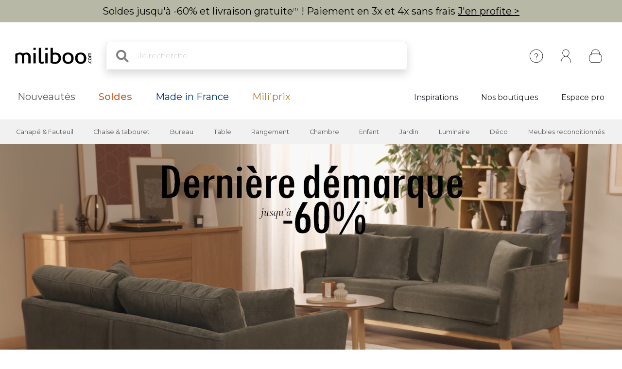

--- FILE ---
content_type: text/html; charset=iso-8859-1
request_url: https://www.miliboo.com/
body_size: 21881
content:
<!DOCTYPE html>
<html lang="fr-FR" xmlns:og="http://ogp.me/ns#">

<head>
    <title>Meuble design et mobilier pas cher - Miliboo</title>
<meta http-equiv="X-UA-Compatible" content="IE=edge">
<meta http-equiv="Content-Type" content="text/html; charset=iso-8859-1">
<meta name="viewport" content="width=device-width, initial-scale=1">

    <meta name="facebook-domain-verification" content="hkqasiygeqifqh6f4mdogecaivm847" />

    <meta name="p:domain_verify" content="2638b482f2c58d729e348d4487e70701" />

    <meta name="google" content="nositelinkssearchbox" />
    <meta name="description" content="La livraison est gratuite sur tout le site! A la recherche de meubles design ? D&eacute;couvrez une s&eacute;lection de mobilier design pour toute la maison &agrave; petits prix" />
    <meta name="keywords" content="meuble design, meuble design, design meuble, tabouret de bar, tabouret haut , canap&eacute; modulable, canap&eacute; convertible, meuble pas cher, bureau design, table haute, chaise en bois, meuble tv, lampe touch" />


<meta property="og:title" content="Meuble design et mobilier pas cher - Miliboo" />
<meta property="og:type" content="website" />
<meta property="og:url" content="https://www.miliboo.com" />
<meta property="og:image" content="https://media.miliboo.com/images/logo2.png" />

<meta name="Author" content="Miliboo" />
<meta name="Copyright" content="miliboo" />


<link rel='shortcut icon' href='/assets/images/mili.ico' />

<link rel="stylesheet" type="text/css" href="/assets/css/dist/styles.min.css?1769767833" />
<link rel="stylesheet" href="/assets/fontawesome-free-6.1.0-web/css/all.min.css">
<link rel="preconnect" href="https://fonts.googleapis.com">
<link rel="preconnect" href="https://fonts.gstatic.com" crossorigin>
<link href="https://fonts.googleapis.com/css2?family=Montserrat&display=swap" rel="stylesheet"> 
<link rel="stylesheet" href="https://cdn.jsdelivr.net/npm/swiper@11/swiper-bundle.min.css" />

    <link rel="stylesheet" href="/assets/css/tiny-slider.css">
    <link rel="stylesheet" href="https://cdnjs.cloudflare.com/ajax/libs/tiny-slider/2.9.4/tiny-slider.css">
    <link rel="stylesheet" href="https://cdn.jsdelivr.net/npm/swiper@11/swiper-bundle.min.css" />

    <script src='https://www.google.com/recaptcha/api.js?hl=' async defer>
    </script>

            <link rel="alternate" href="https://www.miliboo.com/" hreflang="fr-FR" />
            <link rel="alternate" href="https://www.miliboo.co.uk/" hreflang="en-GB" />
            <link rel="alternate" href="https://www.miliboo.es/" hreflang="es-ES" />
            <link rel="alternate" href="https://www.miliboo.it/" hreflang="it-IT" />
            <link rel="alternate" href="https://www.miliboo.ch/" hreflang="fr-CH" />
            <link rel="alternate" href="https://www.miliboo.be/" hreflang="fr-BE" />
            <link rel="alternate" href="https://www.miliboo.de/" hreflang="de-DE" />
            <link rel="alternate" href="https://www.miliboo.lu/" hreflang="fr-LU" />
    
            <!-- Google Tag Manager -->
        <script>
            (function(w, d, s, l, i) {
                w[l] = w[l] || [];
                w[l].push({
                    'gtm.start': new Date().getTime(),
                    event: 'gtm.js'
                });
                var f = d.getElementsByTagName(s)[0],
                    j = d.createElement(s),
                    dl = l != 'dataLayer' ? '&l=' + l : '';
                j.async = true;
                j.src =
                    'https://www.googletagmanager.com/gtm.js?id=' + i + dl + '&gtm_auth=JFS7F4QBfVHNGcojMoXKgw&gtm_preview=env-1&gtm_cookies_win=x';
                f.parentNode.insertBefore(j, f);
            })(window, document, 'script', 'dataLayer', 'GTM-W5HKTXJ2');
        </script>
        <!-- End Google Tag Manager -->
            
</head>

<body>
    <div class="info-bar container-fluid abtest-hide" style="background: #b7b9a6; color: #000000;">
    
    

    <p class="text-center py-2">

                    Soldes jusqu'&agrave; -60% et livraison gratuite<span style="font-size:8px; letter-spacing:1px; vertical-align:super;">(1)</span> ! Paiement en 3x et 4x sans frais <a style="text-decoration:underline;" href="/soldes.html">J'en profite ></a>
            </p>
</div>
    <nav class="d-flex flex-column align-items-center">
    <div
        class="mx-lg-0 mx-xl-auto full-w-tablet
                col col-lg-12
                d-flex flex-row justify-content-between align-items-center
                container px-lg-4">
        <div class="d-block d-lg-none abtest-hide">
            <a class="btn pb-0" type="button"
        data-bs-toggle="offcanvas" data-bs-target="#offcanvasMenu" aria-controls="offcanvasMenu">
        <i style="position:relative; top:5px;" class="fs-1 fa-solid fa-bars"></i>
</a>

<div class="offcanvas offcanvas-start" tabindex="-1" id="offcanvasMenu" aria-labelledby="offcanvasMenuLabel">
    <div class="offcanvas-header ps-0 pe-0">
                    <h1 class="offcanvas-title px-4 pe-0" id="">
                <img width=200
            src="/assets/images/logo_miliboo/logo_Miliboo_fr.svg"     class="logo-miliboo abtest-logo" alt="Miliboo - Mobilier design et d&eacute;coration"
    title="Miliboo - Mobilier design et d&eacute;coration">
            </h1>
                <button type="button" class="btn-close btn-lg text-reset me-3" data-bs-dismiss="offcanvas" aria-label="Close"></button>
    </div>

    <div class="offcanvas-body pt-0 ps-0 pe-0 border  border-dark border-bottom-0 border-start-0 border-end-0 ">
    
        <div id="menu-mobile">
            <div class="navbar-nav d-flex fs-6">
                    <span role="button" class="d-flex justify-content-between align-items-center border  border-dark border-top-0 border-start-0 border-end-0 nav-link active px-4" 
                    data-bs-toggle="offcanvas"  data-bs-target="#second_navbar_mobile" aria-controls="offcanvasNavbarMobile"
                    aria-current="page">
                        <span>
                            Nos produits
                        </span>
                        <i class="effectfs-4 fa-solid fa-angle-right"></i>
                    </span>
                    <a class="border border-dark border-top-0 border-start-0 border-end-0 nav-link px-4" href=https://www.miliboo.com/nouveautes.html>
                        Nouveaut&eacute;s
                    </a>
                                            <a class="border border-dark border-top-0 border-start-0 border-end-0 nav-link px-4" href="https://www.miliboo.com/soldes.html">
                            <span class="fw-bold color-sale">Soldes</span>
                        </a>
                                                                                <a class="border border-dark border-top-0 border-start-0 border-end-0 nav-link px-4 color-mif" href="/made-in-france.html">
                        Made in France
                    </a>
                                        <a class="border border-dark border-top-0 border-start-0 border-end-0 nav-link px-4 color-gold" href=/miliprix.html>
                        Mili'prix
                    </a>
            </div>
            <div class="navbar-nav d-flex fs-6">
                                    <a class="fw-light border border-dark border-top-0 border-start-0 border-end-0 nav-link active px-4" target="_blank" aria-current="page" href="http://blog.miliboo.com/">
                        Inspirations
                    </a>
                    <a class="fw-light border border-dark border-top-0 border-start-0 border-end-0  nav-link px-4" href="https://www.miliboo.com/milibootiks-connectees.html">
                        Nos boutiques
                    </a>
                                                    <a class="fw-light border border-dark border-top-0 border-start-0 border-end-0 nav-link px-4" href="https://www.miliboo.com/espace-pro.html">
                        Espace pro
                    </a>
                            </div>
        </div>
        <ul class="mt-3 p-3 d-flex flex-column align-items-start navbar-nav">
                <li class="nav-item mx-2">
                                            <a class="nav-link" data-bs-toggle="tooltip" data-bs-placement="bottom"
                            title="Cr&eacute;er un compte ou se connecter" aria-current="page"
                            href="https://www.miliboo.com/connexion.html"><i class="fa-regular fa-user fa-xl me-2"> </i>
                            Se connecter
                        </a>
                                    </li>
                <li class="nav-item mx-2">
                    <a class="nav-link" data-bs-toggle="tooltip" data-bs-placement="bottom"
                        title="Aide &amp; Contact" aria-current="page"
                        href="https://www.miliboo.com/contact.html"><i
                            class="fa-solid fa-circle-question fa-xl  me-2"></i>
                            Besoin d'aide ?
                        </a>
                </li>
        </ul>
    </div>      
</div>
        </div>
        <a class="navbar-brand" href="/">
            <img 
            src="/assets/images/logo_miliboo/logo_Miliboo_fr.svg"     class="logo-miliboo abtest-logo" alt="Miliboo - Mobilier design et d&eacute;coration"
    title="Miliboo - Mobilier design et d&eacute;coration">
        </a>

        <div class="d-flex justify-content-end flex-grow-1">
            <form class="d-none d-lg-block col-7 me-auto m-4 searchbar abtest-hide" name="search_word_inc" id="form_search"
    action="/recherche.html">
    <div class="input-group shadow">
        <span class="input-group-text bg-white border-end-0 fs-2">
            <i class="fa-solid fa-magnifying-glass ms-2"></i>
        </span>
        <input type="text" class="form-control py-3 px-2 border-start-0" autocomplete="off" name="search"
            value=""
            type="text" maxlength="95" placeholder="Je recherche..." />
    </div>
    <div id="suggestLayer" class="fact-finder w-100 position-absolute">
    </div>
</form>
            <ul class="d-flex flex-row align-items-center navbar-nav navbar-picto">
                <li class="nav-item d-none d-sm-block mx-xl-2 abtest-hide">
                    <a class="nav-link" data-bs-toggle="tooltip" data-bs-placement="bottom"
                        title="Aide &amp; Contact" aria-current="page"
                        href="https://www.miliboo.com/contact.html"><img class="" src="/assets/images/header/ico-info.svg"
                            alt="info" width="45" height="45"></a>
                </li>
                <li id="my-account-link" class="nav-item mx-xl-2 position-relative d-flex align-items-center">
                    <a class="nav-link abtest-account" data-bs-toggle="tooltip" data-bs-placement="bottom"
                        title="Mon compte" aria-current="page"
                        href="https://www.miliboo.com/mon-espace-client.html">
                        <img class="" src="/assets/images/header/ico-user.svg" alt="user" width="45"
                            height="45">
                    </a>
                </li>
                <li class="nav-item">
                    <a data-bs-toggle="tooltip" data-bs-placement="bottom"
                        title="Votre panier"
                        class="nav-link mx-xl-2 position-relative abtest-basket" aria-current="page"
                        href="https://www.miliboo.com/mon-panier.html">
                        <img class="" src="/assets/images/header/ico-basket.svg" alt="basket" width="45"
                            height="45">
                        <span id="nav-bar-basket-qty"
                            class="d-none position-absolute bottom-0 translate-middle badge rounded-pill bg-dark"
                            style="left: 32px; min-width:20px; max-width:30px">
                        </span>
                    </a>
                </li>
            </ul>
        </div>
    </div>
    <form class="d-block d-lg-none col-11 searchbar mt-2 mb-3 abtest-hide" name="search_word_inc_mobile" id="form_search_mobile"
    action="/recherche.html">
    <div class="input-group shadow">
        <span class="input-group-text bg-white border-end-0 fs-2">
            <i class="fa-solid fa-magnifying-glass ms-2"></i>
        </span>
        <input type="text" class="form-control py-3 px-2 border-start-0" autocomplete="off" name="search_mobile"
            value=""
            type="text" maxlength="95" placeholder="Je recherche..." />
    </div>
    <div id="suggestLayer_mobile" class="fact-finder w-100 position-absolute">
    </div>
</form>
</nav>
    <div class="navbar navbar-expand-md navbar-light mb-3 d-none d-lg-block abtest-hide">
    <div class="container mx-lg-0 mx-xl-auto full-w-tablet align-items-baseline">
        <div class="navbar-nav fs-20">
            <a class="nav-link px-3 px-xl-4" href="https://www.miliboo.com/nouveautes.html">
                Nouveaut&eacute;s
            </a>
                            <a class="nav-link px-3 px-xl-4" href="https://www.miliboo.com/soldes.html">
                    <span class="fw-500 color-sale">Soldes</span>
                </a>
                                                    <a class="nav-link px-3 px-xl-4 color-mif" href="/made-in-france.html">
                    Made in France
                </a>
                        <a class="nav-link px-3 px-xl-4 color-gold" href=/miliprix.html>
                Mili'prix
            </a>
        </div>
        <div class="d-flex fs-5">
                            <a class="nav-link active px-2 px-xl-4 " target="_blank" aria-current="page"
                    href="http://blog.miliboo.com/">
                    Inspirations
                </a>
                <a class="nav-link px-2 px-xl-4 " href="https://www.miliboo.com/milibootiks-connectees.html">
                     Nos boutiques
                </a>
                                        <a class="nav-link px-2 px-xl-4" href="https://www.miliboo.com/espace-pro.html">
                     Espace pro
                </a>
                    </div>
    </div>
</div>    <nav id="second_navbar" class="d-none d-lg-block navbar navbar-expand-lg navbar-light py-0 abtest-hide">
    <div class="container mx-lg-0 mx-xl-auto full-w-tablet">
        <button class="navbar-toggler" type="button" data-bs-toggle="collapse" data-bs-target="#main_nav">
            <span class="navbar-toggler-icon"></span>
        </button>
        <div class="collapse navbar-collapse" id="main_nav">
            <ul id="main_nav_category" class="navbar-nav">
                                    <li class="nav-item dropdown has-megamenu">
                        <span role="button" class="nav-link px-lg-2 px-xl-3 fs-6 py-3"
                            data-bs-toggle="dropdown">Canapé & Fauteuil</span>
                        <div class="dropdown-menu megamenu" role="menu">
                            <div class="container">
                                <div class="row">
                                                                            <div class="col-3 col-xl-2 mt-3">
                                            <ul class="nav flex-column">
                                                                                                    <li class="nav-item">
                                                        <a class="nav-link link-dark active"
                                                            href="/canape.html">
                                                            Canap&eacute;
                                                        </a>
                                                    </li>
                                                                                                            <li class="nav-item">
                                                            <a class="nav-link link-secondary"
                                                                href="/canape-design.html">
                                                                Canap&eacute; design
                                                            </a>
                                                        </li>
                                                                                                            <li class="nav-item">
                                                            <a class="nav-link link-secondary"
                                                                href="/canape-convertible.html">
                                                                Canap&eacute; convertible
                                                            </a>
                                                        </li>
                                                                                                            <li class="nav-item">
                                                            <a class="nav-link link-secondary"
                                                                href="/canape-cuir.html">
                                                                Canap&eacute; cuir
                                                            </a>
                                                        </li>
                                                                                                            <li class="nav-item">
                                                            <a class="nav-link link-secondary"
                                                                href="/canape-dangle.html">
                                                                Canap&eacute; d'angle
                                                            </a>
                                                        </li>
                                                                                                                                                                <li class="nav-item">
                                                            <a class="nav-link link-dark active"
                                                                href="/canape.html">
                                                                <u> Voir tous les canapés > </u>
                                                            </a>
                                                        </li>
                                                                                                                                                                                                </ul>

                                        </div>
                                                                            <div class="col-3 col-xl-2 mt-3">
                                            <ul class="nav flex-column">
                                                                                                    <li class="nav-item">
                                                        <a class="nav-link link-dark active"
                                                            href="/fauteuil-design.html">
                                                            Fauteuil
                                                        </a>
                                                    </li>
                                                                                                            <li class="nav-item">
                                                            <a class="nav-link link-secondary"
                                                                href="/fauteuils.html">
                                                                Fauteuil design
                                                            </a>
                                                        </li>
                                                                                                            <li class="nav-item">
                                                            <a class="nav-link link-secondary"
                                                                href="/fauteuils-relax.html">
                                                                Fauteuil Relax
                                                            </a>
                                                        </li>
                                                                                                            <li class="nav-item">
                                                            <a class="nav-link link-secondary"
                                                                href="/rocking-chair.html">
                                                                Rocking chair
                                                            </a>
                                                        </li>
                                                                                                                                                                <li class="nav-item">
                                                            <a class="nav-link link-dark active"
                                                                href="/fauteuil-design.html">
                                                                <u> Voir tous les fauteuils > </u>
                                                            </a>
                                                        </li>
                                                                                                                                                        <li class="nav-item">
                                                        <a class="nav-link link-dark active"
                                                            href="/chauffeuse.html">
                                                            Chauffeuse
                                                        </a>
                                                    </li>
                                                                                                                                                                                                            <li class="nav-item">
                                                        <a class="nav-link link-dark active"
                                                            href="/pouf.html">
                                                            Pouf
                                                        </a>
                                                    </li>
                                                                                                                                                                                                                                                    </ul>

                                        </div>
                                                                        <div class="col-6 col-xl-7 ms-md-auto">
                                        <img class="img-fluid trapeze"
                                            src="/assets/images/selection_photos_sous_menu/1.jpg?v=15">
                                    </div>
                                </div>
                            </div>
                        </div>
                    </li>
                                    <li class="nav-item dropdown has-megamenu">
                        <span role="button" class="nav-link px-lg-2 px-xl-3 fs-6 py-3"
                            data-bs-toggle="dropdown">Chaise & tabouret</span>
                        <div class="dropdown-menu megamenu" role="menu">
                            <div class="container">
                                <div class="row">
                                                                            <div class="col-3 col-xl-2 mt-3">
                                            <ul class="nav flex-column">
                                                                                                    <li class="nav-item">
                                                        <a class="nav-link link-dark active"
                                                            href="/chaise.html">
                                                            Chaise
                                                        </a>
                                                    </li>
                                                                                                            <li class="nav-item">
                                                            <a class="nav-link link-secondary"
                                                                href="/chaise-design.html">
                                                                Chaise design
                                                            </a>
                                                        </li>
                                                                                                            <li class="nav-item">
                                                            <a class="nav-link link-secondary"
                                                                href="/chaises-en-bois.html">
                                                                Chaise en bois
                                                            </a>
                                                        </li>
                                                                                                            <li class="nav-item">
                                                            <a class="nav-link link-secondary"
                                                                href="/banc.html">
                                                                Banc
                                                            </a>
                                                        </li>
                                                                                                                                                                <li class="nav-item">
                                                            <a class="nav-link link-dark active"
                                                                href="/chaise.html">
                                                                <u> Voir toutes les chaises > </u>
                                                            </a>
                                                        </li>
                                                                                                                                                        <li class="nav-item">
                                                        <a class="nav-link link-dark active"
                                                            href="/achat-tabourets-de-bar-design.html">
                                                            Tabouret
                                                        </a>
                                                    </li>
                                                                                                            <li class="nav-item">
                                                            <a class="nav-link link-secondary"
                                                                href="/achat-tabourets-de-bar-design.html">
                                                                Tabouret de bar
                                                            </a>
                                                        </li>
                                                                                                                                                                <li class="nav-item">
                                                            <a class="nav-link link-dark active"
                                                                href="/achat-tabourets-de-bar-design.html">
                                                                <u> Voir tous les tabourets > </u>
                                                            </a>
                                                        </li>
                                                                                                                                                                                                </ul>

                                        </div>
                                                                            <div class="col-3 col-xl-2 mt-3">
                                            <ul class="nav flex-column">
                                                                                                    <li class="nav-item">
                                                        <a class="nav-link link-dark active"
                                                            href="/achat-fauteuils-de-bureau-design.html">
                                                            Fauteuil de bureau
                                                        </a>
                                                    </li>
                                                                                                                                                                                                            <li class="nav-item">
                                                        <a class="nav-link link-dark active"
                                                            href="/pouf.html">
                                                            Pouf
                                                        </a>
                                                    </li>
                                                                                                                                                                                                                                                    </ul>

                                        </div>
                                                                        <div class="col-6 col-xl-7 ms-md-auto">
                                        <img class="img-fluid trapeze"
                                            src="/assets/images/selection_photos_sous_menu/2.jpg?v=15">
                                    </div>
                                </div>
                            </div>
                        </div>
                    </li>
                                    <li class="nav-item dropdown has-megamenu">
                        <span role="button" class="nav-link px-lg-2 px-xl-3 fs-6 py-3"
                            data-bs-toggle="dropdown">Bureau</span>
                        <div class="dropdown-menu megamenu" role="menu">
                            <div class="container">
                                <div class="row">
                                                                            <div class="col-3 col-xl-2 mt-3">
                                            <ul class="nav flex-column">
                                                                                                    <li class="nav-item">
                                                        <a class="nav-link link-dark active"
                                                            href="/achat-fauteuils-de-bureau-design.html">
                                                            Fauteuil de bureau
                                                        </a>
                                                    </li>
                                                                                                            <li class="nav-item">
                                                            <a class="nav-link link-secondary"
                                                                href="/fauteuil-de-bureau-petit-prix.html">
                                                                Fauteuil de bureau petit prix
                                                            </a>
                                                        </li>
                                                                                                            <li class="nav-item">
                                                            <a class="nav-link link-secondary"
                                                                href="/fauteuil-de-bureau-ergonomique.html">
                                                                Fauteuil de bureau ergonomique
                                                            </a>
                                                        </li>
                                                                                                                                                                <li class="nav-item">
                                                            <a class="nav-link link-dark active"
                                                                href="/achat-fauteuils-de-bureau-design.html">
                                                                <u> Voir tous les fauteuils de bureaux > </u>
                                                            </a>
                                                        </li>
                                                                                                                                                        <li class="nav-item">
                                                        <a class="nav-link link-dark active"
                                                            href="/bureau.html">
                                                            Bureau
                                                        </a>
                                                    </li>
                                                                                                            <li class="nav-item">
                                                            <a class="nav-link link-secondary"
                                                                href="/bureaux.html">
                                                                Bureau design
                                                            </a>
                                                        </li>
                                                                                                            <li class="nav-item">
                                                            <a class="nav-link link-secondary"
                                                                href="/rangement-bureau.html">
                                                                Rangement bureau
                                                            </a>
                                                        </li>
                                                                                                                                                                <li class="nav-item">
                                                            <a class="nav-link link-dark active"
                                                                href="/bureau.html">
                                                                <u> Voir tous les bureaux > </u>
                                                            </a>
                                                        </li>
                                                                                                                                                                                                </ul>

                                        </div>
                                                                            <div class="col-3 col-xl-2 mt-3">
                                            <ul class="nav flex-column">
                                                                                                    <li class="nav-item">
                                                        <a class="nav-link link-dark active"
                                                            href="/fauteuil-design.html">
                                                            Fauteuil
                                                        </a>
                                                    </li>
                                                                                                                                                                                                            <li class="nav-item">
                                                        <a class="nav-link link-dark active"
                                                            href="/bibliotheques.html">
                                                            Biblioth&egrave;que et &eacute;tag&egrave;re
                                                        </a>
                                                    </li>
                                                                                                                                                                                                                                                    </ul>

                                        </div>
                                                                        <div class="col-6 col-xl-7 ms-md-auto">
                                        <img class="img-fluid trapeze"
                                            src="/assets/images/selection_photos_sous_menu/3.jpg?v=15">
                                    </div>
                                </div>
                            </div>
                        </div>
                    </li>
                                    <li class="nav-item dropdown has-megamenu">
                        <span role="button" class="nav-link px-lg-2 px-xl-3 fs-6 py-3"
                            data-bs-toggle="dropdown">Table</span>
                        <div class="dropdown-menu megamenu" role="menu">
                            <div class="container">
                                <div class="row">
                                                                            <div class="col-3 col-xl-2 mt-3">
                                            <ul class="nav flex-column">
                                                                                                    <li class="nav-item">
                                                        <a class="nav-link link-dark active"
                                                            href="/table-a-manger.html">
                                                            Table &agrave; manger
                                                        </a>
                                                    </li>
                                                                                                            <li class="nav-item">
                                                            <a class="nav-link link-secondary"
                                                                href="/table-a-manger-fixe.html">
                                                                Table &agrave; manger fixe
                                                            </a>
                                                        </li>
                                                                                                            <li class="nav-item">
                                                            <a class="nav-link link-secondary"
                                                                href="/table-a-manger-extensible.html">
                                                                Table extensible
                                                            </a>
                                                        </li>
                                                                                                                                                                <li class="nav-item">
                                                            <a class="nav-link link-dark active"
                                                                href="/table-a-manger.html">
                                                                <u> Voir toutes les tables à manger > </u>
                                                            </a>
                                                        </li>
                                                                                                                                                        <li class="nav-item">
                                                        <a class="nav-link link-dark active"
                                                            href="/tables-basses.html">
                                                            Table basse
                                                        </a>
                                                    </li>
                                                                                                                                                                                                            <li class="nav-item">
                                                        <a class="nav-link link-dark active"
                                                            href="/table-de-bar.html">
                                                            Table de bar / Bar
                                                        </a>
                                                    </li>
                                                                                                                                                                                                            <li class="nav-item">
                                                        <a class="nav-link link-dark active"
                                                            href="/consoles.html">
                                                            Console
                                                        </a>
                                                    </li>
                                                                                                                                                                                                            <li class="nav-item">
                                                        <a class="nav-link link-dark active"
                                                            href="/table-dappoint.html">
                                                            Table d'appoint
                                                        </a>
                                                    </li>
                                                                                                                                                                                                                                                    </ul>

                                        </div>
                                                                        <div class="col-6 col-xl-7 ms-md-auto">
                                        <img class="img-fluid trapeze"
                                            src="/assets/images/selection_photos_sous_menu/4.jpg?v=15">
                                    </div>
                                </div>
                            </div>
                        </div>
                    </li>
                                    <li class="nav-item dropdown has-megamenu">
                        <span role="button" class="nav-link px-lg-2 px-xl-3 fs-6 py-3"
                            data-bs-toggle="dropdown">Rangement</span>
                        <div class="dropdown-menu megamenu" role="menu">
                            <div class="container">
                                <div class="row">
                                                                            <div class="col-3 col-xl-2 mt-3">
                                            <ul class="nav flex-column">
                                                                                                    <li class="nav-item">
                                                        <a class="nav-link link-dark active"
                                                            href="/bibliotheques.html">
                                                            Biblioth&egrave;que et &eacute;tag&egrave;re
                                                        </a>
                                                    </li>
                                                                                                                                                                                                            <li class="nav-item">
                                                        <a class="nav-link link-dark active"
                                                            href="/buffet.html">
                                                            Buffet
                                                        </a>
                                                    </li>
                                                                                                                                                                                                            <li class="nav-item">
                                                        <a class="nav-link link-dark active"
                                                            href="/commodes.html">
                                                            Commode
                                                        </a>
                                                    </li>
                                                                                                                                                                                                            <li class="nav-item">
                                                        <a class="nav-link link-dark active"
                                                            href="/meuble-entree.html">
                                                            Meuble d'entr&eacute;e
                                                        </a>
                                                    </li>
                                                                                                                                                                                                            <li class="nav-item">
                                                        <a class="nav-link link-dark active"
                                                            href="/meuble-a-chaussures.html">
                                                            Meuble &agrave; chaussures
                                                        </a>
                                                    </li>
                                                                                                                                                                                                                                                            <li class="nav-item">
                                                        <a class="nav-link link-dark active"
                                                            href="/meuble-de-rangement.html">
                                                            <u> Voir tout le rangement > </u>
                                                        </a>
                                                    </li>
                                                                                            </ul>

                                        </div>
                                                                            <div class="col-3 col-xl-2 mt-3">
                                            <ul class="nav flex-column">
                                                                                                    <li class="nav-item">
                                                        <a class="nav-link link-dark active"
                                                            href="/meubles-tv-design.html">
                                                            Meuble TV
                                                        </a>
                                                    </li>
                                                                                                            <li class="nav-item">
                                                            <a class="nav-link link-secondary"
                                                                href="/meubles-tv.html">
                                                                Meuble TV design
                                                            </a>
                                                        </li>
                                                                                                            <li class="nav-item">
                                                            <a class="nav-link link-secondary"
                                                                href="/meuble-tv-personnalise.html">
                                                                Meuble TV composable
                                                            </a>
                                                        </li>
                                                                                                                                                                <li class="nav-item">
                                                            <a class="nav-link link-dark active"
                                                                href="/meubles-tv-design.html">
                                                                <u> Voir tous les meubles tv > </u>
                                                            </a>
                                                        </li>
                                                                                                                                                                                                </ul>

                                        </div>
                                                                        <div class="col-6 col-xl-7 ms-md-auto">
                                        <img class="img-fluid trapeze"
                                            src="/assets/images/selection_photos_sous_menu/6.jpg?v=15">
                                    </div>
                                </div>
                            </div>
                        </div>
                    </li>
                                    <li class="nav-item dropdown has-megamenu">
                        <span role="button" class="nav-link px-lg-2 px-xl-3 fs-6 py-3"
                            data-bs-toggle="dropdown">Chambre</span>
                        <div class="dropdown-menu megamenu" role="menu">
                            <div class="container">
                                <div class="row">
                                                                            <div class="col-3 col-xl-2 mt-3">
                                            <ul class="nav flex-column">
                                                                                                    <li class="nav-item">
                                                        <a class="nav-link link-dark active"
                                                            href="/lit-adulte.html">
                                                            Lit adulte
                                                        </a>
                                                    </li>
                                                                                                                                                                                                            <li class="nav-item">
                                                        <a class="nav-link link-dark active"
                                                            href="/tete-de-lit.html">
                                                            T&ecirc;te de lit
                                                        </a>
                                                    </li>
                                                                                                                                                                                                            <li class="nav-item">
                                                        <a class="nav-link link-dark active"
                                                            href="/bout-de-lit.html">
                                                            Bout de lit
                                                        </a>
                                                    </li>
                                                                                                                                                                                                            <li class="nav-item">
                                                        <a class="nav-link link-dark active"
                                                            href="/lit-enfant.html">
                                                            Lit enfant
                                                        </a>
                                                    </li>
                                                                                                                                                                                                            <li class="nav-item">
                                                        <a class="nav-link link-dark active"
                                                            href="/commodes.html">
                                                            Commode
                                                        </a>
                                                    </li>
                                                                                                                                                                                                            <li class="nav-item">
                                                        <a class="nav-link link-dark active"
                                                            href="/table-de-chevet.html">
                                                            Table de chevet
                                                        </a>
                                                    </li>
                                                                                                                                                                                                            <li class="nav-item">
                                                        <a class="nav-link link-dark active"
                                                            href="/armoire.html">
                                                            Armoire
                                                        </a>
                                                    </li>
                                                                                                                                                                                                            <li class="nav-item">
                                                        <a class="nav-link link-dark active"
                                                            href="/matelas.html">
                                                            Matelas
                                                        </a>
                                                    </li>
                                                                                                                                                                                                                                                            <li class="nav-item">
                                                        <a class="nav-link link-dark active"
                                                            href="/chambres-a-coucher.html">
                                                            <u> Voir toute la chambre > </u>
                                                        </a>
                                                    </li>
                                                                                            </ul>

                                        </div>
                                                                        <div class="col-6 col-xl-7 ms-md-auto">
                                        <img class="img-fluid trapeze"
                                            src="/assets/images/selection_photos_sous_menu/8.jpg?v=15">
                                    </div>
                                </div>
                            </div>
                        </div>
                    </li>
                                    <li class="nav-item dropdown has-megamenu">
                        <span role="button" class="nav-link px-lg-2 px-xl-3 fs-6 py-3"
                            data-bs-toggle="dropdown">Enfant</span>
                        <div class="dropdown-menu megamenu" role="menu">
                            <div class="container">
                                <div class="row">
                                                                            <div class="col-3 col-xl-2 mt-3">
                                            <ul class="nav flex-column">
                                                                                                    <li class="nav-item">
                                                        <a class="nav-link link-dark active"
                                                            href="/fauteuil-enfant.html">
                                                            Fauteuil enfant
                                                        </a>
                                                    </li>
                                                                                                                                                                                                            <li class="nav-item">
                                                        <a class="nav-link link-dark active"
                                                            href="/rangement-enfant.html">
                                                            Rangement enfant
                                                        </a>
                                                    </li>
                                                                                                                                                                                                            <li class="nav-item">
                                                        <a class="nav-link link-dark active"
                                                            href="/lit-enfant.html">
                                                            Lit enfant
                                                        </a>
                                                    </li>
                                                                                                                                                                                                            <li class="nav-item">
                                                        <a class="nav-link link-dark active"
                                                            href="/accessoire-et-deco-enfant.html">
                                                            Accessoire &amp; d&eacute;co enfant
                                                        </a>
                                                    </li>
                                                                                                                                                                                                                                                            <li class="nav-item">
                                                        <a class="nav-link link-dark active"
                                                            href="/meuble-enfant.html">
                                                            <u> Voir tout le mobilier enfant > </u>
                                                        </a>
                                                    </li>
                                                                                            </ul>

                                        </div>
                                                                        <div class="col-6 col-xl-7 ms-md-auto">
                                        <img class="img-fluid trapeze"
                                            src="/assets/images/selection_photos_sous_menu/9.jpg?v=15">
                                    </div>
                                </div>
                            </div>
                        </div>
                    </li>
                                    <li class="nav-item dropdown has-megamenu">
                        <span role="button" class="nav-link px-lg-2 px-xl-3 fs-6 py-3"
                            data-bs-toggle="dropdown">Jardin</span>
                        <div class="dropdown-menu megamenu" role="menu">
                            <div class="container">
                                <div class="row">
                                                                            <div class="col-3 col-xl-2 mt-3">
                                            <ul class="nav flex-column">
                                                                                                    <li class="nav-item">
                                                        <a class="nav-link link-dark active"
                                                            href="/salons-de-jardin.html">
                                                            Salon de jardin
                                                        </a>
                                                    </li>
                                                                                                                                                                                                            <li class="nav-item">
                                                        <a class="nav-link link-dark active"
                                                            href="/chaise-de-jardin.html">
                                                            Chaise de jardin
                                                        </a>
                                                    </li>
                                                                                                                                                                                                            <li class="nav-item">
                                                        <a class="nav-link link-dark active"
                                                            href="/table-de-jardin.html">
                                                            Table de jardin
                                                        </a>
                                                    </li>
                                                                                                                                                                                                            <li class="nav-item">
                                                        <a class="nav-link link-dark active"
                                                            href="/chaises-longues.html">
                                                            Chaise longue
                                                        </a>
                                                    </li>
                                                                                                                                                                                                                                                            <li class="nav-item">
                                                        <a class="nav-link link-dark active"
                                                            href="/mobilier-de-jardin.html">
                                                            <u> Voir tout le mobilier de jardin & loisir > </u>
                                                        </a>
                                                    </li>
                                                                                            </ul>

                                        </div>
                                                                        <div class="col-6 col-xl-7 ms-md-auto">
                                        <img class="img-fluid trapeze"
                                            src="/assets/images/selection_photos_sous_menu/10.jpg?v=15">
                                    </div>
                                </div>
                            </div>
                        </div>
                    </li>
                                    <li class="nav-item dropdown has-megamenu">
                        <span role="button" class="nav-link px-lg-2 px-xl-3 fs-6 py-3"
                            data-bs-toggle="dropdown">Luminaire</span>
                        <div class="dropdown-menu megamenu" role="menu">
                            <div class="container">
                                <div class="row">
                                                                            <div class="col-3 col-xl-2 mt-3">
                                            <ul class="nav flex-column">
                                                                                                    <li class="nav-item">
                                                        <a class="nav-link link-dark active"
                                                            href="/lampe-a-poser.html">
                                                            Lampe &agrave; poser
                                                        </a>
                                                    </li>
                                                                                                                                                                                                            <li class="nav-item">
                                                        <a class="nav-link link-dark active"
                                                            href="/suspension.html">
                                                            Suspension
                                                        </a>
                                                    </li>
                                                                                                                                                                                                            <li class="nav-item">
                                                        <a class="nav-link link-dark active"
                                                            href="/lampadaire.html">
                                                            Lampadaire
                                                        </a>
                                                    </li>
                                                                                                                                                                                                            <li class="nav-item">
                                                        <a class="nav-link link-dark active"
                                                            href="/applique-murale.html">
                                                            Applique
                                                        </a>
                                                    </li>
                                                                                                                                                                                                                                                            <li class="nav-item">
                                                        <a class="nav-link link-dark active"
                                                            href="/tous-luminaires.html">
                                                            <u> Voir tous les Luminaires > </u>
                                                        </a>
                                                    </li>
                                                                                            </ul>

                                        </div>
                                                                        <div class="col-6 col-xl-7 ms-md-auto">
                                        <img class="img-fluid trapeze"
                                            src="/assets/images/selection_photos_sous_menu/12.jpg?v=15">
                                    </div>
                                </div>
                            </div>
                        </div>
                    </li>
                                    <li class="nav-item dropdown has-megamenu">
                        <span role="button" class="nav-link px-lg-2 px-xl-3 fs-6 py-3"
                            data-bs-toggle="dropdown">Déco</span>
                        <div class="dropdown-menu megamenu" role="menu">
                            <div class="container">
                                <div class="row">
                                                                            <div class="col-3 col-xl-2 mt-3">
                                            <ul class="nav flex-column">
                                                                                                    <li class="nav-item">
                                                        <a class="nav-link link-dark active"
                                                            href="/etagere.html">
                                                            Etag&egrave;re murale
                                                        </a>
                                                    </li>
                                                                                                                                                                                                            <li class="nav-item">
                                                        <a class="nav-link link-dark active"
                                                            href="/decoration-murale.html">
                                                            D&eacute;coration murale
                                                        </a>
                                                    </li>
                                                                                                                                                                                                            <li class="nav-item">
                                                        <a class="nav-link link-dark active"
                                                            href="/paravent.html">
                                                            Paravent
                                                        </a>
                                                    </li>
                                                                                                                                                                                                            <li class="nav-item">
                                                        <a class="nav-link link-dark active"
                                                            href="/tapis.html">
                                                            Tapis
                                                        </a>
                                                    </li>
                                                                                                                                                                                                                                                            <li class="nav-item">
                                                        <a class="nav-link link-dark active"
                                                            href="/deco-et-petit-mobilier.html">
                                                            <u> Voir tous les produits déco > </u>
                                                        </a>
                                                    </li>
                                                                                            </ul>

                                        </div>
                                                                            <div class="col-3 col-xl-2 mt-3">
                                            <ul class="nav flex-column">
                                                                                                    <li class="nav-item">
                                                        <a class="nav-link link-dark active"
                                                            href="/tous-luminaires.html">
                                                            Luminaire
                                                        </a>
                                                    </li>
                                                                                                            <li class="nav-item">
                                                            <a class="nav-link link-secondary"
                                                                href="/lampe-a-poser.html">
                                                                Lampe &agrave; poser
                                                            </a>
                                                        </li>
                                                                                                            <li class="nav-item">
                                                            <a class="nav-link link-secondary"
                                                                href="/suspension.html">
                                                                Suspension
                                                            </a>
                                                        </li>
                                                                                                            <li class="nav-item">
                                                            <a class="nav-link link-secondary"
                                                                href="/lampadaire.html">
                                                                Lampadaire
                                                            </a>
                                                        </li>
                                                                                                            <li class="nav-item">
                                                            <a class="nav-link link-secondary"
                                                                href="/applique-murale.html">
                                                                Applique
                                                            </a>
                                                        </li>
                                                                                                                                                                <li class="nav-item">
                                                            <a class="nav-link link-dark active"
                                                                href="/tous-luminaires.html">
                                                                <u> Voir tous les Luminaires > </u>
                                                            </a>
                                                        </li>
                                                                                                                                                                                                </ul>

                                        </div>
                                                                        <div class="col-6 col-xl-7 ms-md-auto">
                                        <img class="img-fluid trapeze"
                                            src="/assets/images/selection_photos_sous_menu/11.jpg?v=15">
                                    </div>
                                </div>
                            </div>
                        </div>
                    </li>
                                <!-- Produits reconditionnés -->
                                    <li class="nav-item">
                        <a class="nav-link px-lg-2 px-xl-3 fs-6 py-3" href="https://www.miliboo.com/reconditionnes.html">
                            Meubles reconditionn&eacute;s
                        </a>
                    </li>
                            </ul>
        </div>
    </div>
</nav>

<nav id="second_navbar_mobile" tabindex="-1" aria-labelledby="offcanvasNavbarMobileLabel" class="offcanvas offcanvas-start">
    <div class="offcanvas-header ps-0 pe-0">
        <button type="button" class="btn btn-lg text-reset me-3" data-bs-toggle="offcanvas"
            data-bs-target="#offcanvasMenu" aria-controls="offcanvasMenu">
            <i class="fa-solid fa-angle-left me-2"></i>
            Retour au menu
        </button>

        <button type="button" class="btn-close btn-lg text-reset me-3" data-bs-dismiss="offcanvas"
            aria-label="Close"></button>
    </div>
    <span class="offcanvas-title px-4 pe-0 fw-bold mb-3">
        Nos produits
    </span>

    <div class="offcanvas-body pt-0 ps-0 pe-0 border  border-dark border-bottom-0 border-start-0 border-end-0 ">
        <ul class="navbar-nav">
                            <li
                    class="border  border-dark border-top-0 border-start-0 border-end-0 ps-2 nav-item dropdown has-megamenu">
                    <span role="button" class="d-flex align-items-center justify-content-between nav-link px-3 fs-6"
                        data-bs-toggle="dropdown">Canapé & Fauteuil
                        <i class="effectfs-4 fa-solid fa-angle-right"></i>
                    </span>
                    <div class="border-0 dropdown-menu megamenu" role="menu">
                        <div class="container">
                            <div class="row">
                                                                    <div class="ps-4">
                                        <ul class="nav flex-column">
                                                                                            <li class="nav-item">
                                                    <a class="nav-link link-dark small active"
                                                        href="/canape.html">
                                                        Canap&eacute;
                                                    </a>
                                                </li>
                                                                                                    <li class="ps-1 nav-item">
                                                        <a class="nav-link link-secondary small"
                                                            href="/canape-design.html">
                                                            Canap&eacute; design
                                                        </a>
                                                    </li>
                                                                                                    <li class="ps-1 nav-item">
                                                        <a class="nav-link link-secondary small"
                                                            href="/canape-convertible.html">
                                                            Canap&eacute; convertible
                                                        </a>
                                                    </li>
                                                                                                    <li class="ps-1 nav-item">
                                                        <a class="nav-link link-secondary small"
                                                            href="/canape-cuir.html">
                                                            Canap&eacute; cuir
                                                        </a>
                                                    </li>
                                                                                                    <li class="ps-1 nav-item">
                                                        <a class="nav-link link-secondary small"
                                                            href="/canape-dangle.html">
                                                            Canap&eacute; d'angle
                                                        </a>
                                                    </li>
                                                

                                                                                                    <li class="nav-item">
                                                        <a class="nav-link link-secondary small"
                                                            href="/canape.html">
                                                            <u> Voir tous les canapés > </u>
                                                        </a>
                                                    </li>
                                                                                                                                        
                                        </ul>
                                    </div>
                                                                    <div class="ps-4">
                                        <ul class="nav flex-column">
                                                                                            <li class="nav-item">
                                                    <a class="nav-link link-dark small active"
                                                        href="/fauteuil-design.html">
                                                        Fauteuil
                                                    </a>
                                                </li>
                                                                                                    <li class="ps-1 nav-item">
                                                        <a class="nav-link link-secondary small"
                                                            href="/fauteuils.html">
                                                            Fauteuil design
                                                        </a>
                                                    </li>
                                                                                                    <li class="ps-1 nav-item">
                                                        <a class="nav-link link-secondary small"
                                                            href="/fauteuils-relax.html">
                                                            Fauteuil Relax
                                                        </a>
                                                    </li>
                                                                                                    <li class="ps-1 nav-item">
                                                        <a class="nav-link link-secondary small"
                                                            href="/rocking-chair.html">
                                                            Rocking chair
                                                        </a>
                                                    </li>
                                                

                                                                                                    <li class="nav-item">
                                                        <a class="nav-link link-secondary small"
                                                            href="/fauteuil-design.html">
                                                            <u> Voir tous les fauteuils > </u>
                                                        </a>
                                                    </li>
                                                                                                                                            <li class="nav-item">
                                                    <a class="nav-link link-dark small active"
                                                        href="/chauffeuse.html">
                                                        Chauffeuse
                                                    </a>
                                                </li>
                                                

                                                                                                                                            <li class="nav-item">
                                                    <a class="nav-link link-dark small active"
                                                        href="/pouf.html">
                                                        Pouf
                                                    </a>
                                                </li>
                                                

                                                                                                                                        
                                        </ul>
                                    </div>
                                                            </div>
                        </div>
                    </div>
                </li>
                            <li
                    class="border  border-dark border-top-0 border-start-0 border-end-0 ps-2 nav-item dropdown has-megamenu">
                    <span role="button" class="d-flex align-items-center justify-content-between nav-link px-3 fs-6"
                        data-bs-toggle="dropdown">Chaise & tabouret
                        <i class="effectfs-4 fa-solid fa-angle-right"></i>
                    </span>
                    <div class="border-0 dropdown-menu megamenu" role="menu">
                        <div class="container">
                            <div class="row">
                                                                    <div class="ps-4">
                                        <ul class="nav flex-column">
                                                                                            <li class="nav-item">
                                                    <a class="nav-link link-dark small active"
                                                        href="/chaise.html">
                                                        Chaise
                                                    </a>
                                                </li>
                                                                                                    <li class="ps-1 nav-item">
                                                        <a class="nav-link link-secondary small"
                                                            href="/chaise-design.html">
                                                            Chaise design
                                                        </a>
                                                    </li>
                                                                                                    <li class="ps-1 nav-item">
                                                        <a class="nav-link link-secondary small"
                                                            href="/chaises-en-bois.html">
                                                            Chaise en bois
                                                        </a>
                                                    </li>
                                                                                                    <li class="ps-1 nav-item">
                                                        <a class="nav-link link-secondary small"
                                                            href="/banc.html">
                                                            Banc
                                                        </a>
                                                    </li>
                                                

                                                                                                    <li class="nav-item">
                                                        <a class="nav-link link-secondary small"
                                                            href="/chaise.html">
                                                            <u> Voir toutes les chaises > </u>
                                                        </a>
                                                    </li>
                                                                                                                                            <li class="nav-item">
                                                    <a class="nav-link link-dark small active"
                                                        href="/achat-tabourets-de-bar-design.html">
                                                        Tabouret
                                                    </a>
                                                </li>
                                                                                                    <li class="ps-1 nav-item">
                                                        <a class="nav-link link-secondary small"
                                                            href="/achat-tabourets-de-bar-design.html">
                                                            Tabouret de bar
                                                        </a>
                                                    </li>
                                                

                                                                                                    <li class="nav-item">
                                                        <a class="nav-link link-secondary small"
                                                            href="/achat-tabourets-de-bar-design.html">
                                                            <u> Voir tous les tabourets > </u>
                                                        </a>
                                                    </li>
                                                                                                                                        
                                        </ul>
                                    </div>
                                                                    <div class="ps-4">
                                        <ul class="nav flex-column">
                                                                                            <li class="nav-item">
                                                    <a class="nav-link link-dark small active"
                                                        href="/achat-fauteuils-de-bureau-design.html">
                                                        Fauteuil de bureau
                                                    </a>
                                                </li>
                                                

                                                                                                                                            <li class="nav-item">
                                                    <a class="nav-link link-dark small active"
                                                        href="/pouf.html">
                                                        Pouf
                                                    </a>
                                                </li>
                                                

                                                                                                                                        
                                        </ul>
                                    </div>
                                                            </div>
                        </div>
                    </div>
                </li>
                            <li
                    class="border  border-dark border-top-0 border-start-0 border-end-0 ps-2 nav-item dropdown has-megamenu">
                    <span role="button" class="d-flex align-items-center justify-content-between nav-link px-3 fs-6"
                        data-bs-toggle="dropdown">Bureau
                        <i class="effectfs-4 fa-solid fa-angle-right"></i>
                    </span>
                    <div class="border-0 dropdown-menu megamenu" role="menu">
                        <div class="container">
                            <div class="row">
                                                                    <div class="ps-4">
                                        <ul class="nav flex-column">
                                                                                            <li class="nav-item">
                                                    <a class="nav-link link-dark small active"
                                                        href="/achat-fauteuils-de-bureau-design.html">
                                                        Fauteuil de bureau
                                                    </a>
                                                </li>
                                                                                                    <li class="ps-1 nav-item">
                                                        <a class="nav-link link-secondary small"
                                                            href="/fauteuil-de-bureau-petit-prix.html">
                                                            Fauteuil de bureau petit prix
                                                        </a>
                                                    </li>
                                                                                                    <li class="ps-1 nav-item">
                                                        <a class="nav-link link-secondary small"
                                                            href="/fauteuil-de-bureau-ergonomique.html">
                                                            Fauteuil de bureau ergonomique
                                                        </a>
                                                    </li>
                                                

                                                                                                    <li class="nav-item">
                                                        <a class="nav-link link-secondary small"
                                                            href="/achat-fauteuils-de-bureau-design.html">
                                                            <u> Voir tous les fauteuils de bureaux > </u>
                                                        </a>
                                                    </li>
                                                                                                                                            <li class="nav-item">
                                                    <a class="nav-link link-dark small active"
                                                        href="/bureau.html">
                                                        Bureau
                                                    </a>
                                                </li>
                                                                                                    <li class="ps-1 nav-item">
                                                        <a class="nav-link link-secondary small"
                                                            href="/bureaux.html">
                                                            Bureau design
                                                        </a>
                                                    </li>
                                                                                                    <li class="ps-1 nav-item">
                                                        <a class="nav-link link-secondary small"
                                                            href="/rangement-bureau.html">
                                                            Rangement bureau
                                                        </a>
                                                    </li>
                                                

                                                                                                    <li class="nav-item">
                                                        <a class="nav-link link-secondary small"
                                                            href="/bureau.html">
                                                            <u> Voir tous les bureaux > </u>
                                                        </a>
                                                    </li>
                                                                                                                                        
                                        </ul>
                                    </div>
                                                                    <div class="ps-4">
                                        <ul class="nav flex-column">
                                                                                            <li class="nav-item">
                                                    <a class="nav-link link-dark small active"
                                                        href="/fauteuil-design.html">
                                                        Fauteuil
                                                    </a>
                                                </li>
                                                

                                                                                                                                            <li class="nav-item">
                                                    <a class="nav-link link-dark small active"
                                                        href="/bibliotheques.html">
                                                        Biblioth&egrave;que et &eacute;tag&egrave;re
                                                    </a>
                                                </li>
                                                

                                                                                                                                        
                                        </ul>
                                    </div>
                                                            </div>
                        </div>
                    </div>
                </li>
                            <li
                    class="border  border-dark border-top-0 border-start-0 border-end-0 ps-2 nav-item dropdown has-megamenu">
                    <span role="button" class="d-flex align-items-center justify-content-between nav-link px-3 fs-6"
                        data-bs-toggle="dropdown">Table
                        <i class="effectfs-4 fa-solid fa-angle-right"></i>
                    </span>
                    <div class="border-0 dropdown-menu megamenu" role="menu">
                        <div class="container">
                            <div class="row">
                                                                    <div class="ps-4">
                                        <ul class="nav flex-column">
                                                                                            <li class="nav-item">
                                                    <a class="nav-link link-dark small active"
                                                        href="/table-a-manger.html">
                                                        Table &agrave; manger
                                                    </a>
                                                </li>
                                                                                                    <li class="ps-1 nav-item">
                                                        <a class="nav-link link-secondary small"
                                                            href="/table-a-manger-fixe.html">
                                                            Table &agrave; manger fixe
                                                        </a>
                                                    </li>
                                                                                                    <li class="ps-1 nav-item">
                                                        <a class="nav-link link-secondary small"
                                                            href="/table-a-manger-extensible.html">
                                                            Table extensible
                                                        </a>
                                                    </li>
                                                

                                                                                                    <li class="nav-item">
                                                        <a class="nav-link link-secondary small"
                                                            href="/table-a-manger.html">
                                                            <u> Voir toutes les tables à manger > </u>
                                                        </a>
                                                    </li>
                                                                                                                                            <li class="nav-item">
                                                    <a class="nav-link link-dark small active"
                                                        href="/tables-basses.html">
                                                        Table basse
                                                    </a>
                                                </li>
                                                

                                                                                                                                            <li class="nav-item">
                                                    <a class="nav-link link-dark small active"
                                                        href="/table-de-bar.html">
                                                        Table de bar / Bar
                                                    </a>
                                                </li>
                                                

                                                                                                                                            <li class="nav-item">
                                                    <a class="nav-link link-dark small active"
                                                        href="/consoles.html">
                                                        Console
                                                    </a>
                                                </li>
                                                

                                                                                                                                            <li class="nav-item">
                                                    <a class="nav-link link-dark small active"
                                                        href="/table-dappoint.html">
                                                        Table d'appoint
                                                    </a>
                                                </li>
                                                

                                                                                                                                        
                                        </ul>
                                    </div>
                                                            </div>
                        </div>
                    </div>
                </li>
                            <li
                    class="border  border-dark border-top-0 border-start-0 border-end-0 ps-2 nav-item dropdown has-megamenu">
                    <span role="button" class="d-flex align-items-center justify-content-between nav-link px-3 fs-6"
                        data-bs-toggle="dropdown">Rangement
                        <i class="effectfs-4 fa-solid fa-angle-right"></i>
                    </span>
                    <div class="border-0 dropdown-menu megamenu" role="menu">
                        <div class="container">
                            <div class="row">
                                                                    <div class="ps-4">
                                        <ul class="nav flex-column">
                                                                                            <li class="nav-item">
                                                    <a class="nav-link link-dark small active"
                                                        href="/bibliotheques.html">
                                                        Biblioth&egrave;que et &eacute;tag&egrave;re
                                                    </a>
                                                </li>
                                                

                                                                                                                                            <li class="nav-item">
                                                    <a class="nav-link link-dark small active"
                                                        href="/buffet.html">
                                                        Buffet
                                                    </a>
                                                </li>
                                                

                                                                                                                                            <li class="nav-item">
                                                    <a class="nav-link link-dark small active"
                                                        href="/commodes.html">
                                                        Commode
                                                    </a>
                                                </li>
                                                

                                                                                                                                            <li class="nav-item">
                                                    <a class="nav-link link-dark small active"
                                                        href="/meuble-entree.html">
                                                        Meuble d'entr&eacute;e
                                                    </a>
                                                </li>
                                                

                                                                                                                                            <li class="nav-item">
                                                    <a class="nav-link link-dark small active"
                                                        href="/meuble-a-chaussures.html">
                                                        Meuble &agrave; chaussures
                                                    </a>
                                                </li>
                                                

                                                                                                                                                                                        <li class="nav-item">
                                                    <a class="nav-link link-dark active"
                                                        href="/meuble-de-rangement.html">
                                                        <u> Voir tout le rangement > </u>
                                                    </a>
                                                </li>
                                            
                                        </ul>
                                    </div>
                                                                    <div class="ps-4">
                                        <ul class="nav flex-column">
                                                                                            <li class="nav-item">
                                                    <a class="nav-link link-dark small active"
                                                        href="/meubles-tv-design.html">
                                                        Meuble TV
                                                    </a>
                                                </li>
                                                                                                    <li class="ps-1 nav-item">
                                                        <a class="nav-link link-secondary small"
                                                            href="/meubles-tv.html">
                                                            Meuble TV design
                                                        </a>
                                                    </li>
                                                                                                    <li class="ps-1 nav-item">
                                                        <a class="nav-link link-secondary small"
                                                            href="/meuble-tv-personnalise.html">
                                                            Meuble TV composable
                                                        </a>
                                                    </li>
                                                

                                                                                                    <li class="nav-item">
                                                        <a class="nav-link link-secondary small"
                                                            href="/meubles-tv-design.html">
                                                            <u> Voir tous les meubles tv > </u>
                                                        </a>
                                                    </li>
                                                                                                                                        
                                        </ul>
                                    </div>
                                                            </div>
                        </div>
                    </div>
                </li>
                            <li
                    class="border  border-dark border-top-0 border-start-0 border-end-0 ps-2 nav-item dropdown has-megamenu">
                    <span role="button" class="d-flex align-items-center justify-content-between nav-link px-3 fs-6"
                        data-bs-toggle="dropdown">Chambre
                        <i class="effectfs-4 fa-solid fa-angle-right"></i>
                    </span>
                    <div class="border-0 dropdown-menu megamenu" role="menu">
                        <div class="container">
                            <div class="row">
                                                                    <div class="ps-4">
                                        <ul class="nav flex-column">
                                                                                            <li class="nav-item">
                                                    <a class="nav-link link-dark small active"
                                                        href="/lit-adulte.html">
                                                        Lit adulte
                                                    </a>
                                                </li>
                                                

                                                                                                                                            <li class="nav-item">
                                                    <a class="nav-link link-dark small active"
                                                        href="/tete-de-lit.html">
                                                        T&ecirc;te de lit
                                                    </a>
                                                </li>
                                                

                                                                                                                                            <li class="nav-item">
                                                    <a class="nav-link link-dark small active"
                                                        href="/bout-de-lit.html">
                                                        Bout de lit
                                                    </a>
                                                </li>
                                                

                                                                                                                                            <li class="nav-item">
                                                    <a class="nav-link link-dark small active"
                                                        href="/lit-enfant.html">
                                                        Lit enfant
                                                    </a>
                                                </li>
                                                

                                                                                                                                            <li class="nav-item">
                                                    <a class="nav-link link-dark small active"
                                                        href="/commodes.html">
                                                        Commode
                                                    </a>
                                                </li>
                                                

                                                                                                                                            <li class="nav-item">
                                                    <a class="nav-link link-dark small active"
                                                        href="/table-de-chevet.html">
                                                        Table de chevet
                                                    </a>
                                                </li>
                                                

                                                                                                                                            <li class="nav-item">
                                                    <a class="nav-link link-dark small active"
                                                        href="/armoire.html">
                                                        Armoire
                                                    </a>
                                                </li>
                                                

                                                                                                                                            <li class="nav-item">
                                                    <a class="nav-link link-dark small active"
                                                        href="/matelas.html">
                                                        Matelas
                                                    </a>
                                                </li>
                                                

                                                                                                                                                                                        <li class="nav-item">
                                                    <a class="nav-link link-dark active"
                                                        href="/chambres-a-coucher.html">
                                                        <u> Voir toute la chambre > </u>
                                                    </a>
                                                </li>
                                            
                                        </ul>
                                    </div>
                                                            </div>
                        </div>
                    </div>
                </li>
                            <li
                    class="border  border-dark border-top-0 border-start-0 border-end-0 ps-2 nav-item dropdown has-megamenu">
                    <span role="button" class="d-flex align-items-center justify-content-between nav-link px-3 fs-6"
                        data-bs-toggle="dropdown">Enfant
                        <i class="effectfs-4 fa-solid fa-angle-right"></i>
                    </span>
                    <div class="border-0 dropdown-menu megamenu" role="menu">
                        <div class="container">
                            <div class="row">
                                                                    <div class="ps-4">
                                        <ul class="nav flex-column">
                                                                                            <li class="nav-item">
                                                    <a class="nav-link link-dark small active"
                                                        href="/fauteuil-enfant.html">
                                                        Fauteuil enfant
                                                    </a>
                                                </li>
                                                

                                                                                                                                            <li class="nav-item">
                                                    <a class="nav-link link-dark small active"
                                                        href="/rangement-enfant.html">
                                                        Rangement enfant
                                                    </a>
                                                </li>
                                                

                                                                                                                                            <li class="nav-item">
                                                    <a class="nav-link link-dark small active"
                                                        href="/lit-enfant.html">
                                                        Lit enfant
                                                    </a>
                                                </li>
                                                

                                                                                                                                            <li class="nav-item">
                                                    <a class="nav-link link-dark small active"
                                                        href="/accessoire-et-deco-enfant.html">
                                                        Accessoire &amp; d&eacute;co enfant
                                                    </a>
                                                </li>
                                                

                                                                                                                                                                                        <li class="nav-item">
                                                    <a class="nav-link link-dark active"
                                                        href="/meuble-enfant.html">
                                                        <u> Voir tout le mobilier enfant > </u>
                                                    </a>
                                                </li>
                                            
                                        </ul>
                                    </div>
                                                            </div>
                        </div>
                    </div>
                </li>
                            <li
                    class="border  border-dark border-top-0 border-start-0 border-end-0 ps-2 nav-item dropdown has-megamenu">
                    <span role="button" class="d-flex align-items-center justify-content-between nav-link px-3 fs-6"
                        data-bs-toggle="dropdown">Jardin
                        <i class="effectfs-4 fa-solid fa-angle-right"></i>
                    </span>
                    <div class="border-0 dropdown-menu megamenu" role="menu">
                        <div class="container">
                            <div class="row">
                                                                    <div class="ps-4">
                                        <ul class="nav flex-column">
                                                                                            <li class="nav-item">
                                                    <a class="nav-link link-dark small active"
                                                        href="/salons-de-jardin.html">
                                                        Salon de jardin
                                                    </a>
                                                </li>
                                                

                                                                                                                                            <li class="nav-item">
                                                    <a class="nav-link link-dark small active"
                                                        href="/chaise-de-jardin.html">
                                                        Chaise de jardin
                                                    </a>
                                                </li>
                                                

                                                                                                                                            <li class="nav-item">
                                                    <a class="nav-link link-dark small active"
                                                        href="/table-de-jardin.html">
                                                        Table de jardin
                                                    </a>
                                                </li>
                                                

                                                                                                                                            <li class="nav-item">
                                                    <a class="nav-link link-dark small active"
                                                        href="/chaises-longues.html">
                                                        Chaise longue
                                                    </a>
                                                </li>
                                                

                                                                                                                                                                                        <li class="nav-item">
                                                    <a class="nav-link link-dark active"
                                                        href="/mobilier-de-jardin.html">
                                                        <u> Voir tout le mobilier de jardin & loisir > </u>
                                                    </a>
                                                </li>
                                            
                                        </ul>
                                    </div>
                                                            </div>
                        </div>
                    </div>
                </li>
                            <li
                    class="border  border-dark border-top-0 border-start-0 border-end-0 ps-2 nav-item dropdown has-megamenu">
                    <span role="button" class="d-flex align-items-center justify-content-between nav-link px-3 fs-6"
                        data-bs-toggle="dropdown">Luminaire
                        <i class="effectfs-4 fa-solid fa-angle-right"></i>
                    </span>
                    <div class="border-0 dropdown-menu megamenu" role="menu">
                        <div class="container">
                            <div class="row">
                                                                    <div class="ps-4">
                                        <ul class="nav flex-column">
                                                                                            <li class="nav-item">
                                                    <a class="nav-link link-dark small active"
                                                        href="/lampe-a-poser.html">
                                                        Lampe &agrave; poser
                                                    </a>
                                                </li>
                                                

                                                                                                                                            <li class="nav-item">
                                                    <a class="nav-link link-dark small active"
                                                        href="/suspension.html">
                                                        Suspension
                                                    </a>
                                                </li>
                                                

                                                                                                                                            <li class="nav-item">
                                                    <a class="nav-link link-dark small active"
                                                        href="/lampadaire.html">
                                                        Lampadaire
                                                    </a>
                                                </li>
                                                

                                                                                                                                            <li class="nav-item">
                                                    <a class="nav-link link-dark small active"
                                                        href="/applique-murale.html">
                                                        Applique
                                                    </a>
                                                </li>
                                                

                                                                                                                                                                                        <li class="nav-item">
                                                    <a class="nav-link link-dark active"
                                                        href="/tous-luminaires.html">
                                                        <u> Voir tous les Luminaires > </u>
                                                    </a>
                                                </li>
                                            
                                        </ul>
                                    </div>
                                                            </div>
                        </div>
                    </div>
                </li>
                            <li
                    class="border  border-dark border-top-0 border-start-0 border-end-0 ps-2 nav-item dropdown has-megamenu">
                    <span role="button" class="d-flex align-items-center justify-content-between nav-link px-3 fs-6"
                        data-bs-toggle="dropdown">Déco
                        <i class="effectfs-4 fa-solid fa-angle-right"></i>
                    </span>
                    <div class="border-0 dropdown-menu megamenu" role="menu">
                        <div class="container">
                            <div class="row">
                                                                    <div class="ps-4">
                                        <ul class="nav flex-column">
                                                                                            <li class="nav-item">
                                                    <a class="nav-link link-dark small active"
                                                        href="/etagere.html">
                                                        Etag&egrave;re murale
                                                    </a>
                                                </li>
                                                

                                                                                                                                            <li class="nav-item">
                                                    <a class="nav-link link-dark small active"
                                                        href="/decoration-murale.html">
                                                        D&eacute;coration murale
                                                    </a>
                                                </li>
                                                

                                                                                                                                            <li class="nav-item">
                                                    <a class="nav-link link-dark small active"
                                                        href="/paravent.html">
                                                        Paravent
                                                    </a>
                                                </li>
                                                

                                                                                                                                            <li class="nav-item">
                                                    <a class="nav-link link-dark small active"
                                                        href="/tapis.html">
                                                        Tapis
                                                    </a>
                                                </li>
                                                

                                                                                                                                                                                        <li class="nav-item">
                                                    <a class="nav-link link-dark active"
                                                        href="/deco-et-petit-mobilier.html">
                                                        <u> Voir tous les produits déco > </u>
                                                    </a>
                                                </li>
                                            
                                        </ul>
                                    </div>
                                                                    <div class="ps-4">
                                        <ul class="nav flex-column">
                                                                                            <li class="nav-item">
                                                    <a class="nav-link link-dark small active"
                                                        href="/tous-luminaires.html">
                                                        Luminaire
                                                    </a>
                                                </li>
                                                                                                    <li class="ps-1 nav-item">
                                                        <a class="nav-link link-secondary small"
                                                            href="/lampe-a-poser.html">
                                                            Lampe &agrave; poser
                                                        </a>
                                                    </li>
                                                                                                    <li class="ps-1 nav-item">
                                                        <a class="nav-link link-secondary small"
                                                            href="/suspension.html">
                                                            Suspension
                                                        </a>
                                                    </li>
                                                                                                    <li class="ps-1 nav-item">
                                                        <a class="nav-link link-secondary small"
                                                            href="/lampadaire.html">
                                                            Lampadaire
                                                        </a>
                                                    </li>
                                                                                                    <li class="ps-1 nav-item">
                                                        <a class="nav-link link-secondary small"
                                                            href="/applique-murale.html">
                                                            Applique
                                                        </a>
                                                    </li>
                                                

                                                                                                    <li class="nav-item">
                                                        <a class="nav-link link-secondary small"
                                                            href="/tous-luminaires.html">
                                                            <u> Voir tous les Luminaires > </u>
                                                        </a>
                                                    </li>
                                                                                                                                        
                                        </ul>
                                    </div>
                                                            </div>
                        </div>
                    </div>
                </li>
                        <!-- Produits reconditionnés -->
                            <li class="border border-dark border-top-0 border-start-0 border-end-0 ps-2 nav-item">
                    <a class="d-flex align-items-center justify-content-between nav-link px-3 fs-6" href="https://www.miliboo.com/reconditionnes.html">
                        Meubles reconditionn&eacute;s
                    </a>
                </li>
                    </ul>
    </div>
</nav>
    <div class="position-relative">
        <div class="col-12">
            <a href="/soldes.html">
                <video class="img-fluid" width="100%" 
                       autoplay loop muted playsinline preload volume="0" 
                       poster="/images_fr/videos/fr/ban_desk_soldes_janvier26.jpg"
                       aria-label="">
                    <source type="video/mp4" src="/images_fr/videos/fr/HOME_SOLDES_JANVIER_2026.mp4">
                </video>
            </a>
        </div>
    

    <link rel="preload" href="/assets/images/bandeau-homepage-tendances/carre_beige.svg" as="image">

<div class="container-fluid d-none d-md-block bg-image mt-5 background-vanilla" style="min-height: 500px; height: auto; visibility: hidden;" id="banner-tendances-desktop">
    <div class="row px-5 py-3 d-flex">
        <div class="col">
            <h2 class="fs-25 mt-4 fw-100 text-uppercase title">
                Collections
            </h2>
        </div>
    </div>



    <div class="row px-5 py-0 pb-5 text-center d-flex align-items-center">
        <h3 class="col-xxl-3 col-md-6 col-sm-12">
            <a href="
              /canape.html
                            ">
                <img class="p-3 img img-fluid" src="/assets/images/bandeau-homepage-tendances/fr/bf/tendance1.jpg?v=4"
                    alt="Canap&eacute;" width="400" height="300">
            </a>
        </h3>
        <h3 class="col-xxl-3 col-md-6 col-sm-12">
            <a href="
             /bureau.html
                            ">
                <img class="p-3 img img-fluid" src="/assets/images/bandeau-homepage-tendances/fr/bf/tendance2.jpg?v=5"
                    alt="Bureau" width="400" height="300">
            </a>
        </h3>
        <h3 class="col-xxl-3 col-md-6 col-sm-12">
            <a href="
             /meuble-de-rangement.html
                            ">
                <img class="p-3 img img-fluid" src="/assets/images/bandeau-homepage-tendances/fr/bf/tendance3.jpg?v=5"
                    alt="Meubles de rangements" width="400" height="300">
            </a>
        </h3>
        <h3 class="col-xxl-3 col-md-6 col-sm-12">
            <a href="
             /chaise.html
                            ">
                <img class="p-3 img img-fluid" src="/assets/images/bandeau-homepage-tendances/fr/bf/tendance4.jpg?v=5"
                    alt="Chaise" width="400" height="300">
            </a>
        </h3>
    </div>



</div>


<link rel="preload" href="/assets/images/bandeau-homepage-tendances/carre_beige.svg" as="image">

<div class="container-fluid d-md-none d-block bg-image mt-5 background-vanilla" style="min-height: 500px; height: auto; visibility: hidden;" id="banner-tendances-mobile">

    <div class="row px-5 py-3 d-flex">
        <div class="col">
            <h2 class="mt-4 fw-100 text-uppercase title">
                Collections</h2>
        </div>
    </div>
    <div id="carousel-milisphere-homepage" class="row px-2 px-md-5 py-2 text-center d-flex align-items-center">
        <div class="col-12 p-4 pt-0 mt-0 slider-container position-relative">
            <div class="customize-controls-milisphere position-absolute d-flex justify-content-between align-items-center start-0 top-50 w-100 translate-middle-y"
                aria-label="Carousel Navigation" tabindex="0">
                <div class="prev" data-controls="prev" aria-controls="customize" tabindex="-1">
                    <i class="fa fa-chevron-left fa-lg"></i>
                </div>
                <div class="next" data-controls="next" aria-controls="customize" tabindex="-1">
                    <i class="fa fa-chevron-right fa-lg"></i>
                </div>
            </div>

        
            <div class="my-slider-milisphere">
                <div class="item">
                    <h3 class="img">
                        <a href="
                             /canape.html
                                                    ">
                            <img class="img img-fluid" src="/assets/images/bandeau-homepage-tendances/fr/bf/tendance1.jpg?v=3"
                                alt="Canap&eacute;" width="400" height="300">
                        </a>
                    </h3>
                </div>
                <div class="item">
                    <h3 class="img">
                        <a href="
                             /bureau.html
                                                            ">
                            <img class="img img-fluid" src="/assets/images/bandeau-homepage-tendances/fr/bf/tendance2.jpg?v=3"
                                alt="Bureau" width="400" height="300">
                         </a>
                    </h3>
                </div>
                <div class="item">
                    <h3 class="img">
                        <a href="
                         /meuble-de-rangement.html
                                                    ">
                            <img class="img img-fluid" src="/assets/images/bandeau-homepage-tendances/fr/bf/tendance3.jpg?v=3"
                                alt="" width="400" height="300">
                        </a>
                    </h3>
                </div>
                <div class="item">
                    <h3 class="img">
                        <a href="
                             /chaise.html
                                                            ">
                            <img class="img img-fluid" src="/assets/images/bandeau-homepage-tendances/fr/bf/tendance4.jpg?v=3"
                                alt="Chaise" width="400" height="300">
                        </a>
                    </h3>
                </div>
            </div>

        
        </div>
    </div>
</div>

<script>
    // Show the element when it should be visible to prevent CLS
    document.addEventListener('DOMContentLoaded', function() {
        const banner = document.getElementById('banner-tendances-mobile');
        if (banner) {
            // Use a small delay to ensure proper rendering
            banner.style.visibility = 'visible';
        }
    });
</script>

<script>
    // Show the element when it should be visible to prevent CLS
    document.addEventListener('DOMContentLoaded', function() {
        const banner = document.getElementById('banner-tendances-desktop');
        if (banner) {
            // Use a small delay to ensure proper rendering
            banner.style.visibility = 'visible';
        }
    });
</script>    <div class="d-block container-fluid spotlight mt-5" style="background-color:#f0eee7; min-height: 250px;">
    <div class="row text-center text-dark d-flex align-items-center">
        <div class="col-12 col-md-6 col-xxl-3">
            <div class="col-12 py-5">
                <p class="mb-5 fs-40">
                    <img src="/images_fr/Osmose/logo_site.png" alt="Logo" class="img-fluid" style="max-width: 100%;">
                                            </p>

                                        <a href="/collection-osmose.html" role="button" class="btn btn-outline-dark py-3 px-5 fs-25">D&eacute;couvrir <i class="fa-solid fa-chevron-right fs-14"></i></a>
                </div>
            </div>
            
            <div class="col-12 col-md-6 col-xxl-9" style="min-height: 250px;">
                <a href="/collection-osmose.html" class="d-block">
                    <img class="img-fluid d-none d-xl-block w-100"
                        src="/assets/images/ban-homepage/fr/ban_spotlight_desk.jpg?v=6" 
                        alt="Spotlight"
                        style="min-height: 300px; object-fit: cover;">
                </a>
                <a href="/collection-osmose.html" class="d-block">
                    <img class="img-fluid d-none d-lg-block d-xl-none w-100"
                        src="/assets/images/ban-homepage/fr/ban_spotlight_tab.jpg?v=6" 
                        alt="Spotlight"
                        style="min-height: 250px; object-fit: cover;">
                </a>
                <a href="/collection-osmose.html" class="d-block">
                    <img class="img-fluid d-sm-block d-lg-none mx-auto w-100"
                        src="/assets/images/ban-homepage/fr/ban_spotlight_mob.jpg?v=6" 
                        alt="Spotlight"
                        style="min-height: 250px; object-fit: cover;">
                </a>
            </div>
        </div>
    </div>









    
    <div class="d-none container-fluid bg-color-gold spotlight mt-5">
        <div class="row text-center text-white d-flex align-items-center">
            <div class="col-12 col-md-6 col-xxl-3">
                <div class="col-12 py-5">
                    <p class="mb-5 fs-40">
                        <span class="fs-25 d-block">Les Promos de Noël</span>
                        <span class="fs-14 d-block">Jusqu'à</span> 
                        <span class="fs-96 d-block">-50%</span>
                    </p>

                    <p class="mb-5 fs-40">
                        <span class="d-none fs-25 d-block">Le 1er canapé éco-responsable<br>de Miliboo</span>
                    </p>
                    
                    <a href="/promotions.html" role="button" class="btn btn-outline-light py-3 px-5 fs-25">J'en profite <i class="fa-solid fa-chevron-right fs-14"></i></a>
                </div>
            </div>
            
            <div class="col-12 col-md-6 col-xxl-9">
                <a href="/promotions.html"><img class="img-fluid d-none d-xl-block" src="/images_fr/noel_2022/spotlight/ban_noel_desk.jpg" alt="noel"></a>
                <a href="/promotions.html"><img class="img-fluid d-none d-lg-block d-xl-none" src="/images_fr/noel_2022/spotlight/ban_noel_tab.jpg" alt="noel"></a>
                <a href="/promotions.html"><img class="img-fluid d-sm-block d-lg-none mx-auto" src="/images_fr/noel_2022/spotlight/ban_noel_mob.jpg" alt="noel"></a>
            </div>
        </div>
    </div>

        <div class="d-none container-fluid spotlight mt-5">
        <div class="row text-center d-flex align-items-center">
            
            <div class="col-12 col-md-12 col-xxl-12 p-0">
                <a href="https://www.miliboo.com/live-shopping?v=10"><img class="img-fluid d-none d-xl-block w-100" src="/images_fr/live_shopping/Banniere-accueil-Desk-replay.jpg" alt="live shopping"></a>
                <a href="https://www.miliboo.com/live-shopping?v=10"><img class="img-fluid d-none d-lg-block d-xl-none w-100" src="/images_fr/live_shopping/Banniere-accueil-Tablette-replay.jpg" alt="live shopping"></a>
                <a href="https://www.miliboo.com/live-shopping?v=10"><img class="img-fluid d-sm-block d-lg-none mx-auto w-100" src="/images_fr/live_shopping/Banniere-accueil-Mobile-replay.jpg?v=3" alt="live shopping"></a>
            </div>
        </div>
    </div>

    







<!-- debut Flowbox -->


    <div class="container mt-5">
        <div class="row">
            <div class="col-12">
                <h3 class="text-center fs-30">Partagez vos photos avec notre hashtag #miliboo</h3>

                <div class="d-none d-lg-block">
                    <div class="flowbox-tags my-5 d-flex justify-content-center">
                        <button class="btn-tag-flowbox d-block text-primary fs-22 mx-3 active" data-tag="">Tous</button>
                        <button class="btn-tag-flowbox d-block text-primary fs-22 mx-3" data-tag="salon">Salon</button>
                        <button class="btn-tag-flowbox d-block text-primary fs-22 mx-3" data-tag="salleamanger">Salle &agrave; manger</button>
                        <button class="btn-tag-flowbox d-block text-primary fs-22 mx-3" data-tag="cuisine">Cuisine</button>
                        <button class="btn-tag-flowbox d-block text-primary fs-22 mx-3" data-tag="bureau">Bureau</button>
                        <button class="btn-tag-flowbox d-block text-primary fs-22 mx-3" data-tag="chambre">Chambre</button>
                        <button class="btn-tag-flowbox d-block text-primary fs-22 mx-3" data-tag="jardin">Jardin</button>
                    </div>
                </div>

                <div class="d-sm-block d-lg-none">
                    <div class="flowbox-tags my-5 d-flex justify-content-center">
                        <button class="btn-tag-flowbox d-block text-primary fs-16 mx-3 active" data-tag="">Tous</button>
                        <button class="btn-tag-flowbox d-block text-primary fs-16 mx-3" data-tag="salon">Salon</button>
                        <button class="btn-tag-flowbox d-block text-primary fs-16 mx-3" data-tag="salleamanger">Salle &agrave; manger</button>
                        <button class="btn-tag-flowbox d-block text-primary fs-16 mx-3" data-tag="cuisine">Cuisine</button>
                    </div>
                    <div class="flowbox-tags my-5 d-flex justify-content-center">
                        <button class="btn-tag-flowbox d-block text-primary fs-16 mx-3" data-tag="bureau">Bureau</button>
                        <button class="btn-tag-flowbox d-block text-primary fs-16 mx-3" data-tag="chambre">Chambre</button>
                        <button class="btn-tag-flowbox d-block text-primary fs-16 mx-3" data-tag="jardin">Jardin</button>
                    </div>
                </div>
                
                <div id="js-flowbox-flow"></div>
            </div>
        </div>
    </div>

    <script>
        var uniqueFlowImpression = [];

        (function(ns, fetch) {
            if (typeof fetch !== 'function') return;

                ns.fetch = function() {
                var out = fetch.apply(this, arguments);
                
                // On se greffe sur les appels fait par Flowbox
                if( arguments[0].includes('flowbox') && arguments[0].includes('events')
                    && typeof arguments[1] !== 'undefined' && typeof arguments[1].body !== 'undefined'
                    && typeof EA_event == 'function') {

                    var eventData = JSON.parse(arguments[1].body);

                    if(typeof eventData.data !== 'undefined' && typeof eventData.data.flow_key !== 'undefined') {
                        if(!(eventData.data.flow_key in uniqueFlowImpression)) {
                            uniqueFlowImpression[eventData.data.flow_key] = true;
                            EA_event('FlowboxImpression-Homepage');
                        }
                    }
                }

                return out;
            }
        }(window, window.fetch));

        (function(d, id) {
            if (!window.flowbox) { var f = function () { f.q.push(arguments); }; f.q = []; window.flowbox = f; }
            if (d.getElementById(id)) {return;}
            var s = d.createElement('script'), fjs = d.scripts[d.scripts.length - 1]; s.id = id; s.async = true;
            s.src = ' https://connect.getflowbox.com/flowbox.js';
            fjs.parentNode.insertBefore(s, fjs);
        })(document, 'flowbox-js-embed');


        
        window.flowbox('init', {
            container: '#js-flowbox-flow',
            key: 'MkutGWaxQtCy2mx-fdv-UA',
            locale: 'fr-FR',
        });

        function updateFlow (tag) {
            window.flowbox('update', {
                key: 'MkutGWaxQtCy2mx-fdv-UA',
                tags: [tag],
            });
        }

        
        

        
        

        

        


        const buttons = document.querySelectorAll('.flowbox-tags > button[data-tag]');

        function clearButtonClasses () {
            for (const button of buttons) {
                button.classList.remove('active');
            }
        }

        for (const button of buttons) {
            button.addEventListener('click', () => {
                updateFlow(button.dataset.tag);
                clearButtonClasses();
                button.classList.add('active');
            });
        }

    </script>


<!-- Fin Flowbox -->



            <div class="container-fluid bg-image mt-5 pt-4"
    style="background-image: url('/assets/images/banner_trust_reinsurance.jpg'); background-size:cover; background-position: center center; height:350px;">
    <div class="col-xxl-10 col-lg-12 container bg-light bg-opacity-90">
        <div class="row px-5 py-3 text-center d-flex align-items-center" style="height:299px;">
                            <div class="col">
                    <script type="text/javascript" src="//widget.trustpilot.com/bootstrap/v5/tp.widget.bootstrap.min.js" async></script>
                    <div class="trustpilot-widget"
                        data-locale="fr-FR"
                        data-template-id="53aa8807dec7e10d38f59f32"
                        data-businessunit-id="54c4faa80000ff00057cf877"
                        data-style-height="130px" data-style-width="100%" data-theme="light">
                        <a href="https://fr.trustpilot.com/review/www.miliboo.com"
                            target="_blank" rel="noopener">Trustpilot</a>
                    </div>
                    <img width=200
            src="/assets/images/logo_miliboo/logo_Miliboo_fr.svg"     class="logo-miliboo abtest-logo" alt="Miliboo - Mobilier design et d&eacute;coration"
    title="Miliboo - Mobilier design et d&eacute;coration">
                    <span class="m-3 fw-bold fs-14 lh-sm d-block">
                        Le sp&eacute;cialiste fran&ccedil;ais<br />des meubles design
                    </span>
                </div>
                        <div class="col d-none d-sm-block"><img class="p-3" src="/assets/images/prefooter/picto_livraison.svg"
                    alt="" width="95" height="95">
                <h3 class="fw-bold fs-20">
                    Livraison gratuite<sup>(1)</sup></h3>
            </div>

            <div class="col d-none d-lg-block"><img class="p-3" src="/assets/images/prefooter/picto_expedition.svg"
                    alt="" width="95" height="95">
                <h3 class="fw-bold fs-20">
                    Exp&eacute;dition <strong>en 24/72h</strong>
                </h3>
                                    <p class="fs-14">D&egrave;s que vous avez valid&eacute; votre commande</p>
                            </div>

                                        <div class="col d-none d-xl-block"><img class="p-3"
                        src="/assets/images/prefooter/picto_telephone.svg" alt="" width="95"
                        height="95">
                    <h3 class="fs-14">
                        Appel gratuit
                    </h3>
                    <p class="fw-bold fs-20">0 805 14 44 44
                    </p>
                </div>
            
                    </div>
    </div>
</div>
        <div class="container my-5 position-relative swiper-novelties">

    <h3 class="mt-5 fs-22 mb-3">Nouveaut&eacute;s</h3>

    <div class="swiper">
        <div class="swiper-wrapper">

                            <div class="swiper-slide mb-4">
                    <div class="product-teaser" itemscope itemtype="http://schema.org/Product"
    data-id="57095" data-title="Canap%C3%A9%20d%27angle%20droit%20design%20en%20tissu%20effet%20velours%20textur%C3%A9%20gris%203%20places%20GRAMMY"
    data-couleur="Gris" data-prix="799.99"
    data-prixE="799.99" data-stock="0"
    data-main-category="Canap%C3%A9%20%26%20Fauteuil"
    data-category="Canap%C3%A9"
    data-subcategory="Canap%C3%A9%20d%27angle">
    <figure class="px-2">
        <div itemprop="offers" itemscope itemtype="http://schema.org/Offer">
            <meta itemprop="priceCurrency" content="EUR" />
            <meta itemprop="price" content="799.99" />
        </div>
        <div class="card product h-100 border-0">
            <div class="position-relative">
                <a class="product-link" itemprop="url" href="/canape-angle-droit-design-tissu-effet-velours-texture-gris-3-places-grammy-57095.html"
                    title="Canapé d'angle droit design en tissu effet velours texturé gris 3 places GRAMMY">
                    <div class="position-relative product-image-wrapper pt-5">
                        <span class="logo-wrapper d-none d-sm-block"><div class="position-absolute top-0 start-0">
                    </div>
</span>
                        <span class="logo-wrapper d-block d-sm-none"><div class="position-absolute top-0 start-0">
                                        </div>
</span>
                        
                        <div class="px-sm-2">
                            <img src="" data-src="/canape-dangle-droit-design-en-tissu-effet-velours-texture-gris-3-places-grammy-57095-principale_400_291_0.jpg" alt="Canap&eacute; d'angle droit design en tissu effet velours textur&eacute; gris 3 places GRAMMY" title="Canap&eacute; d'angle droit design en tissu effet velours textur&eacute; gris 3 places GRAMMY - " class="card-img-top product-image lazyload" itemprop="image"  />
                        </div>
                    </div>

                    <div class="mt-1">
                        <p class="mb-0 product-title" itemprop="name">
                            Canapé d'angle droit design en tissu effet velours texturé gris 3 places GRAMMY
                        </p>

                        <div class="d-flex flex-column flex-sm-row justify-content-sm-between mt-1 mt-sm-2">
                            <div class="stock-status mt-1 mt-sm-0 order-2 order-sm-0">
                                <span
    class="stockstate 
            text-secondary
        ">
    Exp&eacute;di&eacute; sous 8 sem
</span>
                            </div>
                            <div class=" order-1 order-sm-2">
                                                            </div>
                        </div>
                        <div class="mt-2 product-price-wrapper">

    
    <div class="d-flex flex-row align-items-center">
        <strong class="product-price">799,99&euro;</strong>
        <div class="ms-2 flex-nowrap">
                    </div>
    </div>
</div>
                    </div>
                </a>
            </div>
            <div class="card-footer bg-white border-0 px-0 pt-1">
                <div class="mt-1 d-flex flex-wrap align-items-center">
            <a href="/canape-angle-droit-design-tissu-effet-velours-texture-beige-3-places-grammy-56905.html " class="me-3 me-lg-2 mb-2 mb-lg-0" rel="nofollow">
            <div class="product-color"
                style="background-color:#ddd6bc; border:#CCC 1px solid">
            </div>
        </a>
                    <a href="/canape-angle-droit-design-tissu-effet-velours-texture-terre-brulee-3-places-grammy-57196.html " class="me-3 me-lg-2 mb-2 mb-lg-0" rel="nofollow">
            <div class="product-color"
                style="background-color:#94441e; ">
            </div>
        </a>
            
    <div class="mb-2 mb-lg-0">
            </div>
</div>
            </div>
        </div>
    </figure>
</div>
                </div>
                            <div class="swiper-slide mb-4">
                    <div class="product-teaser" itemscope itemtype="http://schema.org/Product"
    data-id="57475" data-title="Canap%C3%A9%20convertible%20scandinave%203%20places%20en%20tissu%20chenille%20vert%20kaki%20et%20bois%20clair%20YUMI"
    data-couleur="Kaki" data-prix="599.99"
    data-prixE="599.99" data-stock="0"
    data-main-category="Canap%C3%A9%20%26%20Fauteuil"
    data-category="Canap%C3%A9"
    data-subcategory="Canap%C3%A9%20convertible">
    <figure class="px-2">
        <div itemprop="offers" itemscope itemtype="http://schema.org/Offer">
            <meta itemprop="priceCurrency" content="EUR" />
            <meta itemprop="price" content="599.99" />
        </div>
        <div class="card product h-100 border-0">
            <div class="position-relative">
                <a class="product-link" itemprop="url" href="/canape-convertible-design-vert-kaki-yumi-57475.html"
                    title="Canapé convertible scandinave 3 places en tissu chenille vert kaki et bois clair YUMI">
                    <div class="position-relative product-image-wrapper pt-5">
                        <span class="logo-wrapper d-none d-sm-block"><div class="position-absolute top-0 start-0">
        </div>
</span>
                        <span class="logo-wrapper d-block d-sm-none"><div class="position-absolute top-0 start-0">
        </div>
</span>
                        
                        <div class="px-sm-2">
                            <img src="" data-src="/canape-convertible-scandinave-3-places-en-tissu-chenille-vert-kaki-et-bois-clair-yumi-57475-principale_400_291_0.jpg" alt="Canap&eacute; convertible scandinave 3 places en tissu chenille vert kaki et bois clair YUMI" title="Canap&eacute; convertible scandinave 3 places en tissu chenille vert kaki et bois clair YUMI - " class="card-img-top product-image lazyload" itemprop="image" onmouseover="this.src='https://www.miliboo.com/canape-convertible-scandinave-3-places-en-tissu-chenille-vert-kaki-et-bois-clair-yumi-57475-secondaire_400_291_0.jpg'" onmouseout="this.src='/canape-convertible-scandinave-3-places-en-tissu-chenille-vert-kaki-et-bois-clair-yumi-57475-principale_400_291_0.jpg'"  />
                        </div>
                    </div>

                    <div class="mt-1">
                        <p class="mb-0 product-title" itemprop="name">
                            Canapé convertible scandinave 3 places en tissu chenille vert kaki et bois clair YUMI
                        </p>

                        <div class="d-flex flex-column flex-sm-row justify-content-sm-between mt-1 mt-sm-2">
                            <div class="stock-status mt-1 mt-sm-0 order-2 order-sm-0">
                                <span
    class="stockstate 
            text-secondary
        ">
    Exp&eacute;di&eacute; sous 7 sem
</span>
                            </div>
                            <div class=" order-1 order-sm-2">
                                <div class="product-reviews"> 
                                                                        <i class="fa-solid fa-star"></i>
                                                                        <i class="fa-solid fa-star"></i>
                                                                        <i class="fa-solid fa-star"></i>
                                                                        <i class="fa-solid fa-star"></i>
                <span class="fw-light">
            (53)
        </span>
    </div>
                            </div>
                        </div>
                        <div class="mt-2 product-price-wrapper">

    
    <div class="d-flex flex-row align-items-center">
        <strong class="product-price">599,99&euro;</strong>
        <div class="ms-2 flex-nowrap">
                    </div>
    </div>
</div>
                    </div>
                </a>
            </div>
            <div class="card-footer bg-white border-0 px-0 pt-1">
                <div class="mt-1 d-flex flex-wrap align-items-center">
            <a href="/canape-convertible-design-scandinave-gris-yumi-41378.html " class="me-3 me-lg-2 mb-2 mb-lg-0" rel="nofollow">
            <div class="product-color"
                style="background-color:#999999; ">
            </div>
        </a>
                    <a href="/canape-convertible-design-scandinave-yumi-42296.html " class="me-3 me-lg-2 mb-2 mb-lg-0" rel="nofollow">
            <div class="product-color"
                style="background-color:#ddd6bc; border:#CCC 1px solid">
            </div>
        </a>
                    <a href="/canape-convertible-design-scandinave-vert-d-eau-yumi-42519.html " class="me-3 me-lg-2 mb-2 mb-lg-0" rel="nofollow">
            <div class="product-color"
                style="background-color:#cbf7f5; border:#CCC 1px solid">
            </div>
        </a>
                    <a href="/canape-convertible-scandinave-bleu-canard-yumi-45602.html " class="me-3 me-lg-2 mb-2 mb-lg-0" rel="nofollow">
            <div class="product-color"
                style="background-color:#048B9A; ">
            </div>
        </a>
                    
    <div class="mb-2 mb-lg-0">
                    <a href="/canape-convertible-design-vert-kaki-yumi-57475.html" class="text-decoration-none" rel="nofollow">
                + 4
            </a>
            </div>
</div>
            </div>
        </div>
    </figure>
</div>
                </div>
                            <div class="swiper-slide mb-4">
                    <div class="product-teaser" itemscope itemtype="http://schema.org/Product"
    data-id="57474" data-title="Pouf%20repose-pieds%20scandinave%20en%20tissu%20effet%20velours%20vert%20kaki%20et%20bois%20clair%20OSLO"
    data-couleur="Kaki" data-prix="169.99"
    data-prixE="169.99" data-stock="0"
    data-main-category="Canap%C3%A9%20%26%20Fauteuil"
    data-category=""
    data-subcategory="Pouf">
    <figure class="px-2">
        <div itemprop="offers" itemscope itemtype="http://schema.org/Offer">
            <meta itemprop="priceCurrency" content="EUR" />
            <meta itemprop="price" content="169.99" />
        </div>
        <div class="card product h-100 border-0">
            <div class="position-relative">
                <a class="product-link" itemprop="url" href="/pouf-repose-pieds-scandinave-en-tissu-vert-kaki-et-bois-clair-oslo-57474.html"
                    title="Pouf repose-pieds scandinave en tissu effet velours vert kaki et bois clair OSLO">
                    <div class="position-relative product-image-wrapper pt-5">
                        <span class="logo-wrapper d-none d-sm-block"><div class="position-absolute top-0 start-0">
        </div>
</span>
                        <span class="logo-wrapper d-block d-sm-none"><div class="position-absolute top-0 start-0">
        </div>
</span>
                        
                        <div class="px-sm-2">
                            <img src="" data-src="/pouf-repose-pieds-scandinave-en-tissu-effet-velours-vert-kaki-et-bois-clair-oslo-57474-principale_400_291_0.jpg" alt="Pouf repose-pieds scandinave en tissu effet velours vert kaki et bois clair OSLO" title="Pouf repose-pieds scandinave en tissu effet velours vert kaki et bois clair OSLO - " class="card-img-top product-image lazyload" itemprop="image"  />
                        </div>
                    </div>

                    <div class="mt-1">
                        <p class="mb-0 product-title" itemprop="name">
                            Pouf repose-pieds scandinave en tissu effet velours vert kaki et bois clair OSLO
                        </p>

                        <div class="d-flex flex-column flex-sm-row justify-content-sm-between mt-1 mt-sm-2">
                            <div class="stock-status mt-1 mt-sm-0 order-2 order-sm-0">
                                <span
    class="stockstate 
            text-secondary
        ">
    Exp&eacute;di&eacute; sous 7 sem
</span>
                            </div>
                            <div class=" order-1 order-sm-2">
                                <div class="product-reviews"> 
                                                                        <i class="fa-solid fa-star"></i>
                                                                        <i class="fa-solid fa-star"></i>
                                                                        <i class="fa-solid fa-star"></i>
                                                                        <i class="fa-solid fa-star"></i>
                <span class="fw-light">
            (112)
        </span>
    </div>
                            </div>
                        </div>
                        <div class="mt-2 product-price-wrapper">

    
    <div class="d-flex flex-row align-items-center">
        <strong class="product-price">169,99&euro;</strong>
        <div class="ms-2 flex-nowrap">
                    </div>
    </div>
</div>
                    </div>
                </a>
            </div>
            <div class="card-footer bg-white border-0 px-0 pt-1">
                <div class="mt-1 d-flex flex-wrap align-items-center">
            <a href="/repose-pieds-scandinave-gris-clair-oslo-43393.html " class="me-3 me-lg-2 mb-2 mb-lg-0" rel="nofollow">
            <div class="product-color"
                style="background-color:#D2CBCB; border:#CCC 1px solid">
            </div>
        </a>
                    <a href="/pouf-repose-pieds-dehoussable-scandinave-en-tissu-velours-cotele-beige-et-bois-clair-oslo-57043.html " class="me-3 me-lg-2 mb-2 mb-lg-0" rel="nofollow">
            <div class="product-color"
                style="background-color:#ddd6bc; border:#CCC 1px solid">
            </div>
        </a>
                    <a href="/pouf-repose-pieds-dehoussable-scandinave-en-tissu-velours-cotele-vert-et-bois-clair-oslo-57042.html " class="me-3 me-lg-2 mb-2 mb-lg-0" rel="nofollow">
            <div class="product-color"
                style="background-color:#768478; ">
            </div>
        </a>
                    <a href="/pouf-repose-pieds-dehoussable-scandinave-en-tissu-effet-velours-texture-terracotta-et-bois-clair-oslo-55722.html " class="me-3 me-lg-2 mb-2 mb-lg-0" rel="nofollow">
            <div class="product-color"
                style="background-color:#ba4039; ">
            </div>
        </a>
                    
    <div class="mb-2 mb-lg-0">
                    <a href="/pouf-repose-pieds-scandinave-en-tissu-vert-kaki-et-bois-clair-oslo-57474.html" class="text-decoration-none" rel="nofollow">
                + 10
            </a>
            </div>
</div>
            </div>
        </div>
    </figure>
</div>
                </div>
                            <div class="swiper-slide mb-4">
                    <div class="product-teaser" itemscope itemtype="http://schema.org/Product"
    data-id="57473" data-title="Pouf%20repose-pieds%20scandinave%20en%20tissu%20chenille%20terre%20br%C3%BBl%C3%A9e%20et%20bois%20clair%20OSLO"
    data-couleur="Terre%20brul%C3%A9e" data-prix="169.99"
    data-prixE="169.99" data-stock="0"
    data-main-category="Canap%C3%A9%20%26%20Fauteuil"
    data-category=""
    data-subcategory="Pouf">
    <figure class="px-2">
        <div itemprop="offers" itemscope itemtype="http://schema.org/Offer">
            <meta itemprop="priceCurrency" content="EUR" />
            <meta itemprop="price" content="169.99" />
        </div>
        <div class="card product h-100 border-0">
            <div class="position-relative">
                <a class="product-link" itemprop="url" href="/pouf-repose-pieds-scandinave-en-tissu-chenille-terre-brulee-et-bois-clair-oslo-57473.html"
                    title="Pouf repose-pieds scandinave en tissu chenille terre brûlée et bois clair OSLO">
                    <div class="position-relative product-image-wrapper pt-5">
                        <span class="logo-wrapper d-none d-sm-block"><div class="position-absolute top-0 start-0">
        </div>
</span>
                        <span class="logo-wrapper d-block d-sm-none"><div class="position-absolute top-0 start-0">
        </div>
</span>
                        
                        <div class="px-sm-2">
                            <img src="" data-src="/pouf-repose-pieds-scandinave-en-tissu-chenille-terre-brulee-et-bois-clair-oslo-57473-principale_400_291_0.jpg" alt="Pouf repose-pieds scandinave en tissu chenille terre br&ucirc;l&eacute;e et bois clair OSLO" title="Pouf repose-pieds scandinave en tissu chenille terre br&ucirc;l&eacute;e et bois clair OSLO - " class="card-img-top product-image lazyload" itemprop="image"  />
                        </div>
                    </div>

                    <div class="mt-1">
                        <p class="mb-0 product-title" itemprop="name">
                            Pouf repose-pieds scandinave en tissu chenille terre brûlée et bois clair OSLO
                        </p>

                        <div class="d-flex flex-column flex-sm-row justify-content-sm-between mt-1 mt-sm-2">
                            <div class="stock-status mt-1 mt-sm-0 order-2 order-sm-0">
                                <span
    class="stockstate 
            text-secondary
        ">
    Exp&eacute;di&eacute; sous 7 sem
</span>
                            </div>
                            <div class=" order-1 order-sm-2">
                                <div class="product-reviews"> 
                                                                        <i class="fa-solid fa-star"></i>
                                                                        <i class="fa-solid fa-star"></i>
                                                                        <i class="fa-solid fa-star"></i>
                                                                        <i class="fa-solid fa-star"></i>
                <span class="fw-light">
            (112)
        </span>
    </div>
                            </div>
                        </div>
                        <div class="mt-2 product-price-wrapper">

    
    <div class="d-flex flex-row align-items-center">
        <strong class="product-price">169,99&euro;</strong>
        <div class="ms-2 flex-nowrap">
                    </div>
    </div>
</div>
                    </div>
                </a>
            </div>
            <div class="card-footer bg-white border-0 px-0 pt-1">
                <div class="mt-1 d-flex flex-wrap align-items-center">
            <a href="/repose-pieds-scandinave-gris-clair-oslo-43393.html " class="me-3 me-lg-2 mb-2 mb-lg-0" rel="nofollow">
            <div class="product-color"
                style="background-color:#D2CBCB; border:#CCC 1px solid">
            </div>
        </a>
                    <a href="/pouf-repose-pieds-dehoussable-scandinave-en-tissu-velours-cotele-beige-et-bois-clair-oslo-57043.html " class="me-3 me-lg-2 mb-2 mb-lg-0" rel="nofollow">
            <div class="product-color"
                style="background-color:#ddd6bc; border:#CCC 1px solid">
            </div>
        </a>
                    <a href="/pouf-repose-pieds-dehoussable-scandinave-en-tissu-velours-cotele-vert-et-bois-clair-oslo-57042.html " class="me-3 me-lg-2 mb-2 mb-lg-0" rel="nofollow">
            <div class="product-color"
                style="background-color:#768478; ">
            </div>
        </a>
                    <a href="/pouf-repose-pieds-dehoussable-scandinave-en-tissu-effet-velours-texture-terracotta-et-bois-clair-oslo-55722.html " class="me-3 me-lg-2 mb-2 mb-lg-0" rel="nofollow">
            <div class="product-color"
                style="background-color:#ba4039; ">
            </div>
        </a>
                    
    <div class="mb-2 mb-lg-0">
                    <a href="/pouf-repose-pieds-scandinave-en-tissu-chenille-terre-brulee-et-bois-clair-oslo-57473.html" class="text-decoration-none" rel="nofollow">
                + 10
            </a>
            </div>
</div>
            </div>
        </div>
    </figure>
</div>
                </div>
                            <div class="swiper-slide mb-4">
                    <div class="product-teaser" itemscope itemtype="http://schema.org/Product"
    data-id="57472" data-title="Canap%C3%A9%20scandinave%20d%C3%A9houssable%202%20places%20en%20tissu%20chenille%20terre%20br%C3%BBl%C3%A9e%20et%20bois%20clair%20OSLO"
    data-couleur="Terre%20brul%C3%A9e" data-prix="569.99"
    data-prixE="569.99" data-stock="0"
    data-main-category="Canap%C3%A9%20%26%20Fauteuil"
    data-category="Canap%C3%A9"
    data-subcategory="Canap%C3%A9%20design">
    <figure class="px-2">
        <div itemprop="offers" itemscope itemtype="http://schema.org/Offer">
            <meta itemprop="priceCurrency" content="EUR" />
            <meta itemprop="price" content="569.99" />
        </div>
        <div class="card product h-100 border-0">
            <div class="position-relative">
                <a class="product-link" itemprop="url" href="/canape-scandinave-2-places-dehoussable-terre-brulee-oslo-57472.html"
                    title="Canapé scandinave déhoussable 2 places en tissu chenille terre brûlée et bois clair OSLO">
                    <div class="position-relative product-image-wrapper pt-5">
                        <span class="logo-wrapper d-none d-sm-block"><div class="position-absolute top-0 start-0">
        </div>
</span>
                        <span class="logo-wrapper d-block d-sm-none"><div class="position-absolute top-0 start-0">
        </div>
</span>
                        
                        <div class="px-sm-2">
                            <img src="" data-src="/canape-scandinave-dehoussable-2-places-en-tissu-chenille-terre-brulee-et-bois-clair-oslo-57472-principale_400_291_0.jpg" alt="Canap&eacute; scandinave d&eacute;houssable 2 places en tissu chenille terre br&ucirc;l&eacute;e et bois clair OSLO" title="Canap&eacute; scandinave d&eacute;houssable 2 places en tissu chenille terre br&ucirc;l&eacute;e et bois clair OSLO - " class="card-img-top product-image lazyload" itemprop="image"  />
                        </div>
                    </div>

                    <div class="mt-1">
                        <p class="mb-0 product-title" itemprop="name">
                            Canapé scandinave déhoussable 2 places en tissu chenille terre brûlée et bois clair OSLO
                        </p>

                        <div class="d-flex flex-column flex-sm-row justify-content-sm-between mt-1 mt-sm-2">
                            <div class="stock-status mt-1 mt-sm-0 order-2 order-sm-0">
                                <span
    class="stockstate 
            text-secondary
        ">
    Exp&eacute;di&eacute; sous 7 sem
</span>
                            </div>
                            <div class=" order-1 order-sm-2">
                                <div class="product-reviews"> 
                                                                        <i class="fa-solid fa-star"></i>
                                                                        <i class="fa-solid fa-star"></i>
                                                                        <i class="fa-solid fa-star"></i>
                                                                        <i class="fa-solid fa-star"></i>
                <span class="fw-light">
            (212)
        </span>
    </div>
                            </div>
                        </div>
                        <div class="mt-2 product-price-wrapper">

    
    <div class="d-flex flex-row align-items-center">
        <strong class="product-price">569,99&euro;</strong>
        <div class="ms-2 flex-nowrap">
                    </div>
    </div>
</div>
                    </div>
                </a>
            </div>
            <div class="card-footer bg-white border-0 px-0 pt-1">
                <div class="mt-1 d-flex flex-wrap align-items-center">
            <a href="/canape-scandinave-2-places-gris-clair-pieds-bois-oslo-41596.html " class="me-3 me-lg-2 mb-2 mb-lg-0" rel="nofollow">
            <div class="product-color"
                style="background-color:#999999; ">
            </div>
        </a>
                    <a href="/canape-scandinave-2-places-dehoussable-velours-cotele-vert-oslo-56997.html " class="me-3 me-lg-2 mb-2 mb-lg-0" rel="nofollow">
            <div class="product-color"
                style="background-color:#768478; ">
            </div>
        </a>
                    <a href="/canape-scandinave-2-places-dehoussable-beige-oslo-56548.html " class="me-3 me-lg-2 mb-2 mb-lg-0" rel="nofollow">
            <div class="product-color"
                style="background-color:#ddd6bc; border:#CCC 1px solid">
            </div>
        </a>
                    <a href="/canape-scandinave-dehoussable-2-places-tissu-vert-de-gris-bois-clair-oslo-55424.html " class="me-3 me-lg-2 mb-2 mb-lg-0" rel="nofollow">
            <div class="product-color"
                style="background-color:#67a459; ">
            </div>
        </a>
                    
    <div class="mb-2 mb-lg-0">
                    <a href="/canape-scandinave-2-places-dehoussable-terre-brulee-oslo-57472.html" class="text-decoration-none" rel="nofollow">
                + 13
            </a>
            </div>
</div>
            </div>
        </div>
    </figure>
</div>
                </div>
                            <div class="swiper-slide mb-4">
                    <div class="product-teaser" itemscope itemtype="http://schema.org/Product"
    data-id="57471" data-title="Canap%C3%A9%20scandinave%20d%C3%A9houssable%203%20places%20en%20tissu%20chenille%20terre%20br%C3%BBl%C3%A9e%20et%20bois%20clair%20OSLO"
    data-couleur="Terre%20brul%C3%A9e" data-prix="749.99"
    data-prixE="749.99" data-stock="0"
    data-main-category="Canap%C3%A9%20%26%20Fauteuil"
    data-category="Canap%C3%A9"
    data-subcategory="Canap%C3%A9%20design">
    <figure class="px-2">
        <div itemprop="offers" itemscope itemtype="http://schema.org/Offer">
            <meta itemprop="priceCurrency" content="EUR" />
            <meta itemprop="price" content="749.99" />
        </div>
        <div class="card product h-100 border-0">
            <div class="position-relative">
                <a class="product-link" itemprop="url" href="/canape-scandinave-3-places-terre-brulee-pieds-bois-clair-oslo-57471.html"
                    title="Canapé scandinave déhoussable 3 places en tissu chenille terre brûlée et bois clair OSLO">
                    <div class="position-relative product-image-wrapper pt-5">
                        <span class="logo-wrapper d-none d-sm-block"><div class="position-absolute top-0 start-0">
        </div>
</span>
                        <span class="logo-wrapper d-block d-sm-none"><div class="position-absolute top-0 start-0">
        </div>
</span>
                        
                        <div class="px-sm-2">
                            <img src="" data-src="/canape-scandinave-dehoussable-3-places-en-tissu-chenille-terre-brulee-et-bois-clair-oslo-57471-principale_400_291_0.jpg" alt="Canap&eacute; scandinave d&eacute;houssable 3 places en tissu chenille terre br&ucirc;l&eacute;e et bois clair OSLO" title="Canap&eacute; scandinave d&eacute;houssable 3 places en tissu chenille terre br&ucirc;l&eacute;e et bois clair OSLO - " class="card-img-top product-image lazyload" itemprop="image"  />
                        </div>
                    </div>

                    <div class="mt-1">
                        <p class="mb-0 product-title" itemprop="name">
                            Canapé scandinave déhoussable 3 places en tissu chenille terre brûlée et bois clair OSLO
                        </p>

                        <div class="d-flex flex-column flex-sm-row justify-content-sm-between mt-1 mt-sm-2">
                            <div class="stock-status mt-1 mt-sm-0 order-2 order-sm-0">
                                <span
    class="stockstate 
            text-secondary
        ">
    Exp&eacute;di&eacute; sous 7 sem
</span>
                            </div>
                            <div class=" order-1 order-sm-2">
                                <div class="product-reviews"> 
                                                                        <i class="fa-solid fa-star"></i>
                                                                        <i class="fa-solid fa-star"></i>
                                                                        <i class="fa-solid fa-star"></i>
                                                                        <i class="fa-solid fa-star-half-stroke"></i>
                <span class="fw-light">
            (291)
        </span>
    </div>
                            </div>
                        </div>
                        <div class="mt-2 product-price-wrapper">

    
    <div class="d-flex flex-row align-items-center">
        <strong class="product-price">749,99&euro;</strong>
        <div class="ms-2 flex-nowrap">
                    </div>
    </div>
</div>
                    </div>
                </a>
            </div>
            <div class="card-footer bg-white border-0 px-0 pt-1">
                <div class="mt-1 d-flex flex-wrap align-items-center">
            <a href="/canape-scandinave-3-places-gris-clair-pieds-bois-oslo-40650.html " class="me-3 me-lg-2 mb-2 mb-lg-0" rel="nofollow">
            <div class="product-color"
                style="background-color:#D2CBCB; border:#CCC 1px solid">
            </div>
        </a>
                    <a href="/canape-scandinave-3-places-tissu-velours-cotele-beige-pieds-bois-clair-oslo-56547.html " class="me-3 me-lg-2 mb-2 mb-lg-0" rel="nofollow">
            <div class="product-color"
                style="background-color:#ddd6bc; border:#CCC 1px solid">
            </div>
        </a>
                    <a href="/canape-scandinave-3-places-tissu-effet-velours-texture-taupe-pieds-bois-clair-oslo-56546.html " class="me-3 me-lg-2 mb-2 mb-lg-0" rel="nofollow">
            <div class="product-color"
                style="background-color:#a99677; ">
            </div>
        </a>
                    <a href="/canape-scandinave-dehoussable-3-places-en-tissu-effet-velours-texture-terracotta-et-bois-clair-oslo-55725.html " class="me-3 me-lg-2 mb-2 mb-lg-0" rel="nofollow">
            <div class="product-color"
                style="background-color:#ba4039; ">
            </div>
        </a>
                    
    <div class="mb-2 mb-lg-0">
                    <a href="/canape-scandinave-3-places-terre-brulee-pieds-bois-clair-oslo-57471.html" class="text-decoration-none" rel="nofollow">
                + 13
            </a>
            </div>
</div>
            </div>
        </div>
    </figure>
</div>
                </div>
                            <div class="swiper-slide mb-4">
                    <div class="product-teaser" itemscope itemtype="http://schema.org/Product"
    data-id="57447" data-title="Chaise%20en%20tissu%20chenille%20gris%20et%20bois%20clair%20EARL"
    data-couleur="Gris" data-prix="179.99"
    data-prixE="179.99" data-stock="0"
    data-main-category="Chaise%20%26%20tabouret"
    data-category="Chaise"
    data-subcategory="Chaise%20design">
    <figure class="px-2">
        <div itemprop="offers" itemscope itemtype="http://schema.org/Offer">
            <meta itemprop="priceCurrency" content="EUR" />
            <meta itemprop="price" content="179.99" />
        </div>
        <div class="card product h-100 border-0">
            <div class="position-relative">
                <a class="product-link" itemprop="url" href="/chaise-tissu-chenille-gris-et-bois-clair-earl-57447.html"
                    title="Chaise en tissu chenille gris et bois clair EARL">
                    <div class="position-relative product-image-wrapper pt-5">
                        <span class="logo-wrapper d-none d-sm-block"><div class="position-absolute top-0 start-0">
        </div>
</span>
                        <span class="logo-wrapper d-block d-sm-none"><div class="position-absolute top-0 start-0">
        </div>
</span>
                        
                        <div class="px-sm-2">
                            <img src="" data-src="/chaise-en-tissu-chenille-gris-et-bois-clair-earl-57447-principale_400_291_0.jpg" alt="Chaise en tissu chenille gris et bois clair EARL" title="Chaise en tissu chenille gris et bois clair EARL - " class="card-img-top product-image lazyload" itemprop="image"  />
                        </div>
                    </div>

                    <div class="mt-1">
                        <p class="mb-0 product-title" itemprop="name">
                            Chaise en tissu chenille gris et bois clair EARL
                        </p>

                        <div class="d-flex flex-column flex-sm-row justify-content-sm-between mt-1 mt-sm-2">
                            <div class="stock-status mt-1 mt-sm-0 order-2 order-sm-0">
                                <span
    class="stockstate 
            text-secondary
        ">
    Exp&eacute;di&eacute; sous 6 sem
</span>
                            </div>
                            <div class=" order-1 order-sm-2">
                                                            </div>
                        </div>
                        <div class="mt-2 product-price-wrapper">

    
    <div class="d-flex flex-row align-items-center">
        <strong class="product-price">179,99&euro;</strong>
        <div class="ms-2 flex-nowrap">
                    </div>
    </div>
</div>
                    </div>
                </a>
            </div>
            <div class="card-footer bg-white border-0 px-0 pt-1">
                <div class="mt-1 d-flex flex-wrap align-items-center">
            <a href="/chaise-tissu-chenille-beige-et-bois-clair-earl-56449.html " class="me-3 me-lg-2 mb-2 mb-lg-0" rel="nofollow">
            <div class="product-color"
                style="background-color:#ddd6bc; border:#CCC 1px solid">
            </div>
        </a>
                    <a href="/chaise-tissu-chenille-beige-et-bois-fonce-earl-57446.html " class="me-3 me-lg-2 mb-2 mb-lg-0" rel="nofollow">
            <div class="product-color"
                style="background-color:#603d1e; ">
            </div>
        </a>
            
    <div class="mb-2 mb-lg-0">
            </div>
</div>
            </div>
        </div>
    </figure>
</div>
                </div>
                            <div class="swiper-slide mb-4">
                    <div class="product-teaser" itemscope itemtype="http://schema.org/Product"
    data-id="57446" data-title="Chaise%20en%20tissu%20chenille%20beige%20et%20bois%20fonc%C3%A9%20EARL"
    data-couleur="Bois%20fonc%C3%A9" data-prix="179.99"
    data-prixE="179.99" data-stock="0"
    data-main-category="Chaise%20%26%20tabouret"
    data-category="Chaise"
    data-subcategory="Chaise%20design">
    <figure class="px-2">
        <div itemprop="offers" itemscope itemtype="http://schema.org/Offer">
            <meta itemprop="priceCurrency" content="EUR" />
            <meta itemprop="price" content="179.99" />
        </div>
        <div class="card product h-100 border-0">
            <div class="position-relative">
                <a class="product-link" itemprop="url" href="/chaise-tissu-chenille-beige-et-bois-fonce-earl-57446.html"
                    title="Chaise en tissu chenille beige et bois foncé EARL">
                    <div class="position-relative product-image-wrapper pt-5">
                        <span class="logo-wrapper d-none d-sm-block"><div class="position-absolute top-0 start-0">
        </div>
</span>
                        <span class="logo-wrapper d-block d-sm-none"><div class="position-absolute top-0 start-0">
        </div>
</span>
                        
                        <div class="px-sm-2">
                            <img src="" data-src="/chaise-en-tissu-chenille-beige-et-bois-fonce-earl-57446-principale_400_291_0.jpg" alt="Chaise en tissu chenille beige et bois fonc&eacute; EARL" title="Chaise en tissu chenille beige et bois fonc&eacute; EARL - " class="card-img-top product-image lazyload" itemprop="image"  />
                        </div>
                    </div>

                    <div class="mt-1">
                        <p class="mb-0 product-title" itemprop="name">
                            Chaise en tissu chenille beige et bois foncé EARL
                        </p>

                        <div class="d-flex flex-column flex-sm-row justify-content-sm-between mt-1 mt-sm-2">
                            <div class="stock-status mt-1 mt-sm-0 order-2 order-sm-0">
                                <span
    class="stockstate 
            text-secondary
        ">
    Exp&eacute;di&eacute; sous 6 sem
</span>
                            </div>
                            <div class=" order-1 order-sm-2">
                                                            </div>
                        </div>
                        <div class="mt-2 product-price-wrapper">

    
    <div class="d-flex flex-row align-items-center">
        <strong class="product-price">179,99&euro;</strong>
        <div class="ms-2 flex-nowrap">
                    </div>
    </div>
</div>
                    </div>
                </a>
            </div>
            <div class="card-footer bg-white border-0 px-0 pt-1">
                <div class="mt-1 d-flex flex-wrap align-items-center">
            <a href="/chaise-tissu-chenille-beige-et-bois-clair-earl-56449.html " class="me-3 me-lg-2 mb-2 mb-lg-0" rel="nofollow">
            <div class="product-color"
                style="background-color:#ddd6bc; border:#CCC 1px solid">
            </div>
        </a>
                    <a href="/chaise-tissu-chenille-gris-et-bois-clair-earl-57447.html " class="me-3 me-lg-2 mb-2 mb-lg-0" rel="nofollow">
            <div class="product-color"
                style="background-color:#999999; ">
            </div>
        </a>
            
    <div class="mb-2 mb-lg-0">
            </div>
</div>
            </div>
        </div>
    </figure>
</div>
                </div>
                            <div class="swiper-slide mb-4">
                    <div class="product-teaser" itemscope itemtype="http://schema.org/Product"
    data-id="57309" data-title="Table%20bistrot%20ronde%20en%20terrazzo%20et%20m%C3%A9tal%20noir%20D60%20cm%20MEERA"
    data-couleur="Cr%C3%A8me" data-prix="169.99"
    data-prixE="169.99" data-stock="0"
    data-main-category="Table"
    data-category="Table%20%C3%A0%20manger"
    data-subcategory="Table%20%C3%A0%20manger%20fixe">
    <figure class="px-2">
        <div itemprop="offers" itemscope itemtype="http://schema.org/Offer">
            <meta itemprop="priceCurrency" content="EUR" />
            <meta itemprop="price" content="169.99" />
        </div>
        <div class="card product h-100 border-0">
            <div class="position-relative">
                <a class="product-link" itemprop="url" href="/table-bistrot-ronde-terrazzo-et-metal-noir-meera-57309.html"
                    title="Table bistrot ronde en terrazzo et métal noir D60 cm MEERA">
                    <div class="position-relative product-image-wrapper pt-5">
                        <span class="logo-wrapper d-none d-sm-block"><div class="position-absolute top-0 start-0">
        </div>
</span>
                        <span class="logo-wrapper d-block d-sm-none"><div class="position-absolute top-0 start-0">
        </div>
</span>
                        
                        <div class="px-sm-2">
                            <img src="" data-src="/table-bistrot-ronde-en-terrazzo-et-metal-noir-d60-cm-meera-57309-principale_400_291_0.jpg" alt="Table bistrot ronde en terrazzo et m&eacute;tal noir D60 cm MEERA" title="Table bistrot ronde en terrazzo et m&eacute;tal noir D60 cm MEERA - " class="card-img-top product-image lazyload" itemprop="image" onmouseover="this.src='https://www.miliboo.com/table-bistrot-ronde-en-terrazzo-et-metal-noir-d60-cm-meera-57309-secondaire_400_291_0.jpg'" onmouseout="this.src='/table-bistrot-ronde-en-terrazzo-et-metal-noir-d60-cm-meera-57309-principale_400_291_0.jpg'"  />
                        </div>
                    </div>

                    <div class="mt-1">
                        <p class="mb-0 product-title" itemprop="name">
                            Table bistrot ronde en terrazzo et métal noir D60 cm MEERA
                        </p>

                        <div class="d-flex flex-column flex-sm-row justify-content-sm-between mt-1 mt-sm-2">
                            <div class="stock-status mt-1 mt-sm-0 order-2 order-sm-0">
                                <span
    class="stockstate 
            text-secondary
        ">
    Exp&eacute;di&eacute; sous 7 sem
</span>
                            </div>
                            <div class=" order-1 order-sm-2">
                                                            </div>
                        </div>
                        <div class="mt-2 product-price-wrapper">

    
    <div class="d-flex flex-row align-items-center">
        <strong class="product-price">169,99&euro;</strong>
        <div class="ms-2 flex-nowrap">
                    </div>
    </div>
</div>
                    </div>
                </a>
            </div>
            <div class="card-footer bg-white border-0 px-0 pt-1">
                <div class="mt-1 d-flex flex-wrap align-items-center">
    
    <div class="mb-2 mb-lg-0">
            </div>
</div>
            </div>
        </div>
    </figure>
</div>
                </div>
                            <div class="swiper-slide mb-4">
                    <div class="product-teaser" itemscope itemtype="http://schema.org/Product"
    data-id="57308" data-title="Table%20basse%20ronde%20en%20terrazzo%20et%20bois%20fonc%C3%A9%20manguier%20massif%20D79.5%20cm%20NESSA"
    data-couleur="Bois%20fonc%C3%A9" data-prix="249.99"
    data-prixE="249.99" data-stock="0"
    data-main-category="Table"
    data-category="Tables"
    data-subcategory="Table%20basse">
    <figure class="px-2">
        <div itemprop="offers" itemscope itemtype="http://schema.org/Offer">
            <meta itemprop="priceCurrency" content="EUR" />
            <meta itemprop="price" content="249.99" />
        </div>
        <div class="card product h-100 border-0">
            <div class="position-relative">
                <a class="product-link" itemprop="url" href="/table-basse-ronde-en-terrazzo-et-bois-fonce-nessa-57308.html"
                    title="Table basse ronde en terrazzo et bois foncé manguier massif D79.5 cm NESSA">
                    <div class="position-relative product-image-wrapper pt-5">
                        <span class="logo-wrapper d-none d-sm-block"><div class="position-absolute top-0 start-0">
        </div>
</span>
                        <span class="logo-wrapper d-block d-sm-none"><div class="position-absolute top-0 start-0">
        </div>
</span>
                        
                        <div class="px-sm-2">
                            <img src="" data-src="/table-basse-ronde-en-terrazzo-et-bois-fonce-manguier-massif-d795-cm-nessa-57308-principale_400_291_0.jpg" alt="Table basse ronde en terrazzo et bois fonc&eacute; manguier massif D79.5 cm NESSA" title="Table basse ronde en terrazzo et bois fonc&eacute; manguier massif D79.5 cm NESSA - " class="card-img-top product-image lazyload" itemprop="image" onmouseover="this.src='https://www.miliboo.com/table-basse-ronde-en-terrazzo-et-bois-fonce-manguier-massif-d795-cm-nessa-57308-secondaire_400_291_0.jpg'" onmouseout="this.src='/table-basse-ronde-en-terrazzo-et-bois-fonce-manguier-massif-d795-cm-nessa-57308-principale_400_291_0.jpg'"  />
                        </div>
                    </div>

                    <div class="mt-1">
                        <p class="mb-0 product-title" itemprop="name">
                            Table basse ronde en terrazzo et bois foncé manguier massif D79.5 cm NESSA
                        </p>

                        <div class="d-flex flex-column flex-sm-row justify-content-sm-between mt-1 mt-sm-2">
                            <div class="stock-status mt-1 mt-sm-0 order-2 order-sm-0">
                                <span
    class="stockstate 
            text-secondary
        ">
    Exp&eacute;di&eacute; sous 7 sem
</span>
                            </div>
                            <div class=" order-1 order-sm-2">
                                                            </div>
                        </div>
                        <div class="mt-2 product-price-wrapper">

    
    <div class="d-flex flex-row align-items-center">
        <strong class="product-price">249,99&euro;</strong>
        <div class="ms-2 flex-nowrap">
                    </div>
    </div>
</div>
                    </div>
                </a>
            </div>
            <div class="card-footer bg-white border-0 px-0 pt-1">
                <div class="mt-1 d-flex flex-wrap align-items-center">
            <a href="/table-basse-ronde-en-terrazzo-et-bois-clair-nessa-57307.html " class="me-3 me-lg-2 mb-2 mb-lg-0" rel="nofollow">
            <div class="product-color"
                style="background-color:#c99e70; ">
            </div>
        </a>
            
    <div class="mb-2 mb-lg-0">
            </div>
</div>
            </div>
        </div>
    </figure>
</div>
                </div>
            
        </div>
        
        <div class="swiper-scrollbar"></div>
    </div>

    <div class="swiper-button-prev d-none d-sm-block"></div>
    <div class="swiper-button-next d-none d-sm-block"></div>
</div>

            <div class="container-fluid bg-blue milibootiks">
    <div class="row text-center d-flex align-items-center">
        <div class="col-12 col-md-6 col-xxl-3">
            <div class="col-12 py-5">
                <p class="mb-5">Appr&eacute;ciez les meubles en vrai<br />dans nos Milibootiks</p>
                <a href="https://www.miliboo.com/milibootiks-connectees.html" role="button" class="btn btn-outline-secondary py-3 px-5 fs-22">Visitez nos Milibootiks <i class="fa-solid fa-chevron-right fs-14"></i></a>
            </div>
        </div>
        
        <div class="col-12 col-md-6 col-xxl-9">
            <img class="img-fluid d-none d-xl-block" src="/assets/images/bandeau-footer-milibootik/img-milibootiks.jpg" alt="Milibootik">
            <img class="img-fluid d-none d-lg-block d-xl-none" src="/assets/images/bandeau-footer-milibootik/img-milibootiks-2.jpg" alt="Milibootik">
            <img class="img-fluid d-sm-block d-lg-none mx-auto" src="/assets/images/bandeau-footer-milibootik/img-milibootiks-mobile.jpg" alt="Milibootik">
        </div>
    </div>
</div>    
    <div class="newsletter container-fluid mt-5">
    <div class="row px-5 py-3 text-center d-flex align-items-center">
        <hr style="margin: inherit;">
        <div class="col-12 col-lg-6 col-sm-12">
            <img class="img-fluid px-3 py-5"
                src="/assets/images/img_bandeau_newsletter2.jpg" alt="Livraison gratuite">
        </div>
        <div class="col-12 col-lg-6 col-sm-12">
            <div class="col-sm-12 col-md-10 col-xxl-8 mx-auto">
                                <p class="subtitle my-4">Trouvez les meilleures inspirations et bons plans en vous inscrivant &agrave; la newsletter !</p>
                <form action="" id="newsletter_sub" method="post">
                    <div class="input-group col-10 mb-4">
                        <input name="email" required type="email" class="form-control form-control-lg" placeholder="Entrez votre Email" aria-label="Username">
                        <button class="btn btn-dark" type="submit" name="send_newsletter">OK</button>
                    </div>
                </form>
            </div>
        </div>
        <hr class="d-none d-xl-block">
    </div>
</div>    <div class="container-fluid">
        <div class="row px-5 my-5">
            <div class="col">
                <div class="trustpilot-widget" data-locale="fr-FR"
                    data-template-id="53aa8912dec7e10d38f59f36"
                    data-businessunit-id="54c4faa80000ff00057cf877"
                    data-style-height="140px" data-style-width="100%" data-theme="light" data-stars="4,5"> <a
                        href="https://fr.trustpilot.com/review/www.miliboo.com"
                        target="_blank" rel="noopener">Trustpilot</a> </div> <!-- End TrustBox widget -->
            </div>
        </div>
    </div>
    <div class="container-fluid p-5 d-none text-secondary d-md-block">Miliboo.com est une enseigne de meubles design en ligne qui con&ccedil;oit des meubles de qualit&eacute;, &eacute;l&eacute;gants et faciles &agrave; vivre. Vous trouverez de quoi meubler toutes les pi&egrave;ces de votre maison. Rendez votre salon accueillant en choisissant un <a href="https://www.miliboo.com/canape.html" >canap&eacute; </a> aussi design que confortable pour l'ensemble de vos convives. Vous aurez le choix dans les mati&egrave;res : en tissu ou un <a href="https://www.miliboo.com/canape-cuir.html" >canap&eacute; cuir</a>? C'est &agrave; vous de choisir. Pour bien compl&eacute;ter votre salon, posez votre t&eacute;l&eacute; sur un <a href="https://www.miliboo.com/meubles-tv.html"  >meuble tv</a> &agrave; la fois design et pratique gr&acirc;ce &agrave; de multiples rangements int&eacute;gr&eacute;s. Nous n'avons pas oubli&eacute; l'autre pi&egrave;ce maitresse qu'est la cuisine et avons &eacute;labor&eacute; une s&eacute;lection qui vous permettra de trouver la <a href="https://www.miliboo.com/chaise-design.html" >chaise design</a> de vos r&ecirc;ves. Et pour les plus accros aux ap&eacute;ritifs autour du bar, choisissez le <a href="https://www.miliboo.com/achat-tabourets-de-bar-design.html" >tabouret de bar</a> qui vous conviendra le mieux en vous assurant de bons moments avec vos invit&eacute;s. Mais avant cela, il faut garantir un espace de travail agr&eacute;able en optant pour un <a href="https://www.miliboo.com/bureaux.html" >bureau design</a> qui compl&egrave;tera parfaitement votre alli&eacute; au quotidien : votre <a href="https://www.miliboo.com/achat-fauteuils-de-bureau-design.html" >fauteuil de bureau</a> qui, gr&acirc;ce &agrave; son assise confortable, rendra vos longues heures de travail aussi agr&eacute;ables que possibles! Miliboo.com c'est l'assurance de trouver le mobilier design qu'il vous faut pour la d&eacute;co de toute la maison et toujours &agrave; prix discount. Miliboo.com c’est aussi le meuble personnalis&eacute; avec UpToYou, des promotions et des ventes flash toute l’ann&eacute;e pour profiter de prix moins chers sur tout votre mobilier ! Entrez dans notre catalogue de plus de 2000 produits et partez &agrave; la recherche du meuble design qui conviendra &agrave; votre style et pour toutes les pi&egrave;ces de votre int&eacute;rieur sans oublier les objets d&eacute;co qui mettront des touches de design dans votre int&eacute;rieur &agrave; petits prix.</div>    <div class="container">
        <p class="fw-light">
            (1) Livraison gratuite valable uniquement pour les livraisons en rez-de-chauss&eacute;e, exp&eacute;dition possible le jour m&ecirc;me pour les produits en stock et pour toute commande pass&eacute;e avant 15h.<br/>
Le d&eacute;lai d'exp&eacute;dition est g&eacute;n&eacute;ralement, suivant les p&eacute;riodes de forte influence, de 24/72h. Il correspond au temps &eacute;coul&eacute; entre la validation de la commande et la remise effective au transporteur (dur&eacute;e de traitement et de pr&eacute;paration du colis).<br>
Le d&eacute;lai de livraison correspond au temps &eacute;coul&eacute; entre la prise en charge du colis par le transporteur et la livraison effective.
        </p>
    </div>

    <div class="modal fade m-popup-newsletter" id="m-popup-newsletter" tabindex="-1" role="dialog" aria-labelledby="myModalLabel" aria-hidden="false">
        <div class="modal-dialog">
            <div class="modal-content">
                <div class="modal-header text-center">
                    <p class="modal-title" id="newslettertitle">
                        
                    </p>
                    <button type="button" class="btn-close m-popup-close" data-bs-dismiss="modal" aria-hidden="false"></button>
                </div>
                <div class="modal-body">
                    <div class="row">
                        <div class="col-md-12">
                            
                        </div>
                    </div>
                    <div class="row mt-5">
                        <div class="col-md-12 d-flex justify-content-center">
                            <button onclick="$('#m-popup-newsletter').modal('hide');" class="btn btn-primary" data-bs-dismiss="modal">
                                OK
                            </button>
                        </div>
                    </div>
                </div>
            </div>
        </div>
    </div>
    <div id="nav_shadow_overlay" class="d-none position-absolute top-0 left-0 
    h-100 vw-100 opacity-50 bg-dark"
    ></div>
</div>    <div class="container-fluid reinsurance mt-5">
    <div class="container">
        <div class="row px-5 py-3 text-center d-flex justify-content-center align-items-center">
            <div class="col-12 col-sm-12 col-lg">
                <p class="title mb-0">Miliboo, c'est aussi <br /><strong>des services uniques !</strong></p>
            </div>
            <div class="col-6 col-lg">
                                    <img class="p-3"
                        src="/assets/images/prefooter/picto_livraison.svg" alt="Livraison gratuite" width="95"
                        height="95">
                                <p>
                                        Livraison <strong>Gratuite</strong><sup>(1)</sup>
                                    </p>
            </div>
            
            <div class="col-6 col-lg"><img class="p-3"
                    src="/assets/images/prefooter/picto_fidelite_recompensee.svg"
                    alt="FidÃ©litÃ© rÃ©compensÃ©e" width="95" height="95">
                <p>Fid&eacute;lit&eacute; <strong>r&eacute;compens&eacute;e</strong></p> 
            </div>
          
                            <div class="col-6 col-lg"><img class="p-3"
                        src="/assets/images/prefooter/picto_expedition.svg" alt="ExpÃ©dition" width="95"
                        height="95">
                    <p>Exp&eacute;dition <strong>en 24/72h</strong></p>
                </div>
                                                    <div class="col-6 col-lg"><img class="p-3"
                        src="/assets/images/prefooter/picto_telephone.svg" alt="TÃ©lÃ©phone gratuit" width="95"
                        height="95">
                    <p>Appel gratuit <span style="font-weight: bold; white-space: nowrap">0 805 14 44 44</span></p>
                </div>
                    </div>
    </div>
</div>    <div class="container">
    <footer class="d-flex d-sm-block flex-column">

        <div class="row order-1">
            <div class="d-none d-sm-block col-md-4 mt-5 abtest-hide">
                <span class="mb-3 mt-0 fs-5 text-uppercase fw-medium lh-sm text-body-emphasis d-block">&agrave; propos de Miliboo</span>
<ul class="nav flex-column">
            <li class="nav-item mb-2">
            <a class="nav-link p-0 text-muted" href="/qui-sommes-nous-et-nos-engagements.html"
                rel="nofollow">
                Qui sommes nous et nos engagements
            </a>
        </li>
                <li class="nav-item mb-2">
            <a class="nav-link p-0 text-muted" href="/mentions-legales.html" rel="nofollow">
                Mentions légales
            </a>
        </li>
                    <li class="nav-item mb-2">
        <a class="nav-link p-0 text-muted" href="/moyens-de-paiement.html"
            title="Moyens de paiement" rel="nofollow">
            Moyens de paiement
        </a>
    </li>

    <li class="nav-item mb-2">
        <a class="nav-link p-0 text-muted" href="/transport.html"
            title="Choix du transporteur" rel="nofollow">
            Livraison
        </a>
    </li>

    
            <li class="nav-item mb-2">
            <a class="nav-link p-0 text-muted" href="/conditions-generales-de-vente.html"
                title="Conditions g&eacute;n&eacute;rales de Vente"
                rel="nofollow">
                Conditions g&eacute;n&eacute;rales de Vente
            </a>
        </li>
    
            <li class="nav-item mb-2">
            <a class="nav-link p-0 text-muted" href="/protection-donnees.html" rel="nofollow">
                Politique de protection des données personnelles
            </a>
        </li class="nav-item mb-2">

        <li class="nav-item mb-2">
            <a class="nav-link p-0 text-muted" href="/cgu.html" rel="nofollow">
                Conditions générales d'utilisation du site
            </a>
        </li>

        <li class="nav-item mb-2">
            <a class="nav-link p-0 text-muted" href="/droit-informatique.html" rel="nofollow">
                Droits informatique et libertés
            </a>
        </li>
    
    
    
    
        <li class="nav-item mb-2">
        <a class="nav-link p-0 text-muted"
            href="/carte-de-fidelite-et-parrainage.html" rel="nofollow">
            Carte de fidelite et parrainage
        </a>
    </li>
                    <li class="nav-item mb-2">
            <a class="nav-link p-0 text-muted" href="/rejoignez-nous.html"
                rel="nofollow">
                Rejoignez-nous
            </a>
        </li>
        <li class="nav-item mb-2">
            <a class="nav-link p-0 text-muted" href="/index-egalite-femme-homme.html"
                rel="nofollow">
                Index &eacute;galit&eacute; femme homme
            </a>
        </li>
        <li class="nav-item mb-2">
            <a class="nav-link p-0 text-muted" href="https://www.miliboo-bourse.com/" rel="nofollow">
                Espace investisseurs
            </a>
        </li>
            </ul>            </div>

            <div class="d-none d-sm-block col-md-4 mt-5 abtest-hide">
                <span class="mb-3 mt-0 fs-5 text-uppercase fw-medium lh-sm text-body-emphasis d-block">Aide &amp; Contact</span>
<ul class="nav flex-column">
    <li class="nav-item mb-2">
        <a class="nav-link p-0 text-muted"
            href="/besoin-aide.html"
            rel="nofollow">
            Besoin d'aide
        </a>
    </li>
            <li class="nav-item mb-2">
            <button class="nav-link p-0 text-muted border-0 bg-transparent" onclick="window.location.href='/espace-presse.html'">
                Espace presse
            </button>
        </li>
        <li class="nav-item mb-2">
        <a class="nav-link p-0 text-muted" href="/avis-clients.html">
            Avis clients
        </a>
    </li>
    <li class="nav-item mb-2">
        <a class="nav-link p-0 text-muted" href="/plan-du-site.html"
            title="Plan du site">
            Plan du site
        </a>
    </li>

    <li class="nav-item mb-2">
                                    <a class="nav-link p-0 text-muted" href="/soldes.html"
                    title="Soldes meubles">
                    Soldes meubles
                </a>
                        </li>

    <li class="nav-item mb-2">
        <a class="nav-link p-0 text-muted" href="/recherches-frequentes.html"
            title="Recherches fr&eacute;quentes">
            Recherches fr&eacute;quentes
        </a>
    </li>
        </ul>
                <span class="mb-3 mt-5 fs-5 text-uppercase fw-medium lh-sm text-body-emphasis d-block">Miliboo sur le net</span>
    <ul class="nav flex-column">
        <li class="nav-item mb-2">
            <a class="nav-link p-0 text-muted" href="http://blog.miliboo.com/" alt="miliboo-blog"
                target="_blank">Miliboo-blog</a>
        </li>


        <li class="nav-item mb-2">
            <a class="nav-link p-0 text-muted" href="/partenaires.html" alt="miliboo" target="_blank">Nos partenaires</a>
        </li>
    </ul>
            </div>
                        <div class="accordion d-block d-sm-none mt-5 position-relative pb-2 mobile-bottom-underline abtest-hide">
                <div class="border-0 accordion-item"><span class="accordion-header fw-normal text-uppercase">
    <button class="accordion-button collapsed text-uppercase" type="button" data-bs-toggle="collapse" data-bs-target="#collapseAbout" aria-expanded="false" aria-controls="collapseAbout">
        &agrave; propos de Miliboo
    </button>
</span>
<div id="collapseAbout" class="accordion-body accordion-collapse collapse flex-column"
    aria-labelledby="collapseAbout" data-bs-parent="#collapseAbout">
            <div class="mb-2">
            <a class="nav-link p-0 text-muted" href="/qui-sommes-nous-et-nos-engagements.html"
                rel="nofollow">
                Qui sommes nous et nos engagements
            </a>
        </div>
                <div class="mb-2">
            <a class="nav-link p-0 text-muted" href="/mentions-legales.html" rel="nofollow">
                Mentions légales
            </a>
        </div>
                    <div class="mb-2">
        <a class="nav-link p-0 text-muted" href="/moyens-de-paiement.html"
            title="Moyens de paiement" rel="nofollow">
            Moyens de paiement
        </a>
    </div>

    <div class="mb-2">
        <a class="nav-link p-0 text-muted" href="/transport.html"
            title="Choix du transporteur" rel="nofollow">
            Livraison
        </a>
    </div>

            <div class="mb-2">
            <a class="nav-link p-0 text-muted" href="/conditions-generales-de-vente.html"
                title="Conditions g&eacute;n&eacute;rales de Vente"
                rel="nofollow">
                Conditions g&eacute;n&eacute;rales de Vente
            </a>
        </div>
    
            <div class="mb-2">
            <a class="nav-link p-0 text-muted" href="/protection-donnees.html" rel="nofollow">
                Politique de protection des données personnelles
            </a>
        </div>

        <div class="mb-2">
            <a class="nav-link p-0 text-muted" href="/cgu.html" rel="nofollow">
                Conditions générales d'utilisation du site
            </a>
        </div>

        <div class="mb-2">
            <a class="nav-link p-0 text-muted" href="/droit-informatique.html" rel="nofollow">
                Droits informatique et libertés
            </a>
        </div>
    
    
    
    
        <div class="mb-2">
        <a class="nav-link p-0 text-muted"
            href="/carte-de-fidelite-et-parrainage.html" rel="nofollow">
            Carte de fidelite et parrainage
        </a>
    </div>
            <div class="mb-2">
            <a class="nav-link p-0 text-muted" href="/rejoignez-nous.html"
                rel="nofollow">
                Rejoignez-nous
            </a>
        </div>
        <div class="mb-2">
            <a class="nav-link p-0 text-muted" href="https://www.miliboo-bourse.com/" rel="nofollow">
                Espace investisseurs
            </a>
        </div>
            </div></div>
                <div class="border-0 accordion-item"><span class="accordion-header fw-normal text-uppercase">
    <button class="accordion-button collapsed text-uppercase" type="button" data-bs-toggle="collapse" data-bs-target="#collapseHelp" aria-expanded="false" aria-controls="collapseHelp">
        Aide &amp; Contact
    </button>
</span>

<div id="collapseHelp" class="accordion-body accordion-collapse collapse flex-column"
    aria-labelledby="collapseHelp" data-bs-parent="#collapseHelp">
    <div class="mb-2">
        <a class="nav-link p-0 text-muted"
            href="/besoin-aide.html"
            rel="nofollow">
            Besoin d'aide
        </a>
    </div>
            <div class="mb-2">
            <button class="nav-link p-0 text-muted border-0 bg-transparent" onclick="window.location.href='/espace-presse.html'">
                Espace presse
            </button>
        </div>
        <div class="mb-2">
        <a class="nav-link p-0 text-muted" href="/avis-clients.html">
            Avis clients
        </a>
    </div>
    <div class="mb-2">
        <a class="nav-link p-0 text-muted" href="/plan-du-site.html"
            title="Plan du site">
            Plan du site
        </a>
    </div>

    <div class="mb-2">
                                    <a class="nav-link p-0 text-muted" href="/soldes.html"
                    title="Soldes meubles">
                    Soldes meubles
                </a>
                        </div>

    <div class="mb-2">
        <a class="nav-link p-0 text-muted" href="/recherches-frequentes.html"
            title="Recherches fr&eacute;quentes">
            Recherches fr&eacute;quentes
        </a>
    </div>
        </div>
</div>
                <div class="border-0 accordion-item"><span class="accordion-header fw-normal text-uppercase">
        <button class="accordion-button collapsed text-uppercase" type="button" data-bs-toggle="collapse" data-bs-target="#collapseNetwork" aria-expanded="false" aria-controls="collapseNetwork">
            Miliboo sur le net
        </button>
    </span>
    
    <div id="collapseNetwork" class="accordion-body accordion-collapse collapse flex-column"
        aria-labelledby="collapseNetwork" data-bs-parent="#collapseNetwork">
        <div class="mb-2">
            <a class="nav-link p-0 text-muted" href="http://blog.miliboo.com/" alt="miliboo-blog"
                target="_blank">Miliboo-blog</a>
        </div>
        <div class="mb-2">
            <a class="nav-link p-0 text-muted" href="/partenaires.html" alt="miliboo" target="_blank">Nos partenaires</a>
        </div>
    </div>
</div>
            </div>
                        <div class="col-md-3 mt-5 d-flex flex-column align-items-center d-none d-md-flex abtest-move-trustpilot">
                <img 
            src="/assets/images/logo_miliboo/logo_Miliboo_fr.svg"     class="logo-miliboo abtest-logo" alt="Miliboo - Mobilier design et d&eacute;coration"
    title="Miliboo - Mobilier design et d&eacute;coration">
                <script type="text/javascript" src="//widget.trustpilot.com/bootstrap/v5/tp.widget.bootstrap.min.js" async></script>
    <div class="trustpilot-widget mt-5" data-locale="fr-FR"
        data-template-id="53aa8807dec7e10d38f59f32"
        data-businessunit-id="54c4faa80000ff00057cf877"
        data-style-height="150px" data-theme="light"> <a
            href="https://fr.trustpilot.com/review/www.miliboo.com"
            target="_blank" rel="noopener">Trustpilot</a>
    </div>
            </div>
        </div>

        <div class="row order-3">
            <div class="col-lg-4 mt-5 text-center text-sm-start abtest-move-payments">
                <span class="mb-3 mt-0 fs-5 text-uppercase fw-medium lh-sm text-body-emphasis d-block">
    Moyens de paiement
</span>

<a href="/moyens-de-paiement.html" title="Moyens de paiement"
    rel="nofollow">
    <img src="https://www.miliboo.com/images/v4-1/moyens_de_paiement2_fr.jpg"
        class="img-fluid pe-0 pe-sm-5" />
</a>
            </div>
            <div class="col-lg-4 mt-5 text-center text-sm-start abtest-hide">
                <span class="mb-3 mt-0 fs-5 text-uppercase fw-medium lh-sm text-body-emphasis d-block">Social network</span>
<ul class="nav justify-content-center justify-content-lg-start">

            <li class="nav-item">
            <a class="nav-link link-dark" href="https://www.facebook.com/Miliboo/" target="_blank">
                <i class="fa-brands fa-facebook fa-xl"></i>
            </a>
        </li>
            <li class="nav-item">
            <a class="nav-link link-dark" href="https://twitter.com/miliboo" target="_blank">
                <i class="fa-brands fa-twitter fa-xl"></i>
            </a>
        </li>
            <li class="nav-item">
            <a class="nav-link link-dark" href="https://www.instagram.com/miliboodesign/" target="_blank">
                <i class="fa-brands fa-instagram fa-xl"></i>
            </a>
        </li>
            <li class="nav-item">
            <a class="nav-link link-dark" href="https://fr.pinterest.com/miliboo/" target="_blank">
                <i class="fa-brands fa-pinterest fa-xl"></i>
            </a>
        </li>
            <li class="nav-item">
            <a class="nav-link link-dark" href="https://www.youtube.com/user/Miliboo" target="_blank">
                <i class="fa-brands fa-youtube fa-xl"></i>
            </a>
        </li>
            <li class="nav-item">
            <a class="nav-link link-dark" href="http://blog.miliboo.com/" target="_blank">
                <i class="fa-solid fa-blog fa-xl"></i>
            </a>
        </li>
                </div>
            <div class="col-lg-3 mt-5 text-center text-sm-start ps-lg-5">
                <div class="ps-lg-2">
                    <div class="dropdown mb-3 ps-lg-1 abtest-hide">
    <button class="btn dropdown-toggle" type="button" id="dropdownMenuLang" data-bs-toggle="dropdown" aria-expanded="false"><img  src="/images_fr/flag_fr.jpg" alt="Drapeau de la France"> 
    <span class="mx-3 fw-bold text-uppercase">France
</span>
    </button>
    <ul class="dropdown-menu text-uppercase" aria-labelledby="dropdownMenuLang">
                    <li><a class="dropdown-item text-uppercase" href="https://www.miliboo.de"><img style="margin-right:15px;" src="/images_fr/flag_de.jpg" alt="Drapeau de l'Allemagne">Allemagne</a></li>
                            <li><a class="dropdown-item" href="https://www.miliboo.be"><img style="margin-right:15px;" src="/images_fr/flag_be.jpg" alt="Drapeau de la Belgique">Belgique</a></li>
                            <li><a class="dropdown-item" href="https://www.miliboo.es"><img style="margin-right:15px;" src="/images_fr/flag_es.jpg" alt="Drapeau de l'Espagne">Espagne</a></li>
                                    <li><a class="dropdown-item" href="https://www.miliboo.it"><img style="margin-right:15px;" src="/images_fr/flag_it.jpg" alt="Drapeau de l'Italie">Italie</a></li>
                            <li><a class="dropdown-item" href="https://www.miliboo.lu"><img style="margin-right:15px;" src="/images_fr/flag_lu.jpg" alt="Drapeau du Luxembourg">Luxembourg</a></li>
            </ul>
</div>
                    <div class="ps-2">
                        <p class="small">
    © 2007-2026 Miliboo
    <br/>
    Tous droits r&eacute;serv&eacute;s
    </p>

                    </div>
                </div>
            </div>
        </div>

        <div class="row position-relative order-2 mobile-bottom-underline">
            <div class="mt-5 d-flex flex-column align-items-center d-md-none">
                <img 
            src="/assets/images/logo_miliboo/logo_Miliboo_fr.svg"     class="logo-miliboo abtest-logo" alt="Miliboo - Mobilier design et d&eacute;coration"
    title="Miliboo - Mobilier design et d&eacute;coration">
                <div class="">
                                            <script type="text/javascript" src="//widget.trustpilot.com/bootstrap/v5/tp.widget.bootstrap.min.js" async></script>
    <div class="trustpilot-widget mt-5" data-locale="fr-FR"
        data-template-id="53aa8807dec7e10d38f59f32"
        data-businessunit-id="54c4faa80000ff00057cf877"
        data-style-height="150px" data-theme="light"> <a
            href="https://fr.trustpilot.com/review/www.miliboo.com"
            target="_blank" rel="noopener">Trustpilot</a>
    </div>
                                    </div>
            </div>
        </div>

    </footer>
</div>
    <script src="https://cdn.jsdelivr.net/npm/bootstrap@5.1.3/dist/js/bootstrap.bundle.min.js"
integrity="sha384-ka7Sk0Gln4gmtz2MlQnikT1wXgYsOg+OMhuP+IlRH9sENBO0LRn5q+8nbTov4+1p" crossorigin="anonymous"></script>
<script src="/js/jquery/jquery.min.js" crossorigin="anonymous"></script>
<script src="/js/miliboo/factFinder/ffsuggest.list.noJquery.jsonp.js" type="text/javascript"></script>
<script type="text/javascript" src="//cdnjs.cloudflare.com/ajax/libs/jquery.lazy/1.7.9/jquery.lazy.min.js"></script>
<script type="text/javascript" src="/js/miliboo/intlTelInput-jquery.js" charset="UTF-8"></script>
<script type="text/javascript" src="/js/miliboo/intlTelInput-utils.js"></script>
<link rel="stylesheet" type="text/css" href="/assets/css/intl-tel-input/intlTelInput.min.css">

<script type="text/javascript" src="/assets/js/main.js"></script>
<script type="text/javascript" src="/assets/js/jquery.cookie.js"></script>
<script type="text/javascript" src="/assets/js/modals/relance-promo.js"></script>
<script type="text/javascript" src="/assets/js/navmenu.js"></script>
<script type="text/javascript" src="/assets/js/basket-pill.js"></script>
<script src="https://cdn.jsdelivr.net/npm/swiper@11/swiper-bundle.min.js"></script>


<!-- Add Plyr CSS and JS -->
<link rel="stylesheet" href="/assets/css/plyr.css">
<script src="/assets/js/plyr.min.js"></script>
<script type="text/javascript" src="/assets/js/video-player.js"></script>

    <script type="text/javascript">
        window.dataLayer = window.dataLayer || [];
        function gtag(){
            dataLayer.push(arguments);
        }

        gtag('consent', 'default', { 
            'ad_storage': 'denied',
            'analytics_storage': 'denied',
            'ad_user_data': 'denied',
            'ad_personalization': 'denied',

            'functionality_storage': 'denied',
            'personalization_storage': 'denied',
            'security_storage': 'denied',

            'wait_for_update': 500 
        }); 
    </script>


    
<script type="text/javascript">
    
            $.ajax({
            type: "GET",
            url: "/ajax/eulerian",
            data: {
                sPageName: "homepage",
                sPageGroup: "homepage"            },
            success: function(data) {
                $("body").append(data);
            },
            error: function(data) {
                console.error(data);
            }
        });
    
    //test visiteur
            getParameterByName = function(url, name) {
            var results = new RegExp('[\?&]' + name + '=([^&#]*)').exec(url);
            if (results == null) {
                return null;
            }
            return decodeURI(results[1]) || 0;
        };

        var part = getParameterByName(window.location.href, "part");

        if (part !== null) {
            $.ajax({
                type: "GET",
                url: "/ajax/initVisiteur",
                data: "part=" + part,
                success: function() {

                },
                error: function(data) {
                    console.error(data);
                }
            });
        }
    </script>


<script type="text/javascript">
            var CRISP_WEBSITE_ID="bb56bfc2-db67-4e5d-b714-06a4de75222d";
        </script>
    
     
<!-- Tag Factfinder -->
<script type="text/javascript">
    var suggest = new FFSuggest();
    var suggest_mobile = new FFSuggest();
    $.ajax({
            type: "GET",
            url: "/ajax/tagFactFinder"
        })
        .success(function(data) {
            eval(data);
        });
</script>
<!-- End Tag FactFinder -->

<script>

    $(document).ready(function() {

        $.ajax({
            url: '/ajax/ajaxFactFinder',
            dataType: 'JSON',
            success: function(data) {
                var searchURL = data.url;
                var formname = "search_word_inc";
                var queryParamName = "search";
                var channelParamName = "channel";
                var channel = "fr";
                var divLayername = "suggestLayer";
                var instanceName = "suggest";
                var debugMode = false;
                var showImages = true;
                suggest.init(searchURL, formname, queryParamName, divLayername, instanceName,
                    debugMode, channelParamName, channel, showImages);


                var mobile_searchURL = data.url;
                var mobile_formname = "search_word_inc_mobile";
                var mobile_queryParamName = "search_mobile";
                var mobile_channelParamName = "channel";
                var mobile_channel = "fr";
                var mobile_divLayername = "suggestLayer_mobile";
                var mobile_instanceName = "suggest_mobile";
                var mobile_debugMode = false;
                var mobile_showImages = true;
                suggest_mobile.init(mobile_searchURL, mobile_formname, mobile_queryParamName, mobile_divLayername, mobile_instanceName,
                mobile_debugMode, mobile_channelParamName, mobile_channel, mobile_showImages);
            }
        });

    });
</script>    <script src="/assets/js/tiny-slider.js"></script>
    <script src="https://cdn.jsdelivr.net/npm/swiper@11/swiper-bundle.min.js"></script>
    <script src="/assets/js/swiper-novelties.js"></script>
        <script type="text/javascript" src="/assets/js/homepage.js"></script>
    <script>
        var script = document.createElement('script');
        script.src = '//s-mil.web-boosting.net/client.js';
        document.body.appendChild(script);
        window.wsbq = window.wsbq || [];
        window.wsbq.push(['setPageInformations', 'OPTION', '1', '1']);
        window.wsbq.push(['process']);
    </script>
    <div class="modal fade" id="m-popup-code-promo-relance" tabindex="-1" role="dialog" aria-labelledby="myModalLabel" aria-hidden="true">
    <div class="modal-dialog" style="height:413px;">
        <div id="content_popup_relance" class="modal-content h-100">
            <div class="row modal-body h-100 m-0 p-0">
                <button type="button" class="modal-close-btn btn-close position-absolute" data-bs-dismiss="modal" aria-hidden="true"></button>

                <div class="h-100 col-6 p-0 overflow-hidden d-flex align-items-center">
                    <img src="https://www.miliboo.com/images/popup/relance/fr/step1.jpg">
                </div>

                <div class="h-100 col-6 p-0">
                                    </div>
            </div>
        </div>
    </div>
</div></body>

</html>


--- FILE ---
content_type: text/html; charset=UTF-8
request_url: https://www.miliboo.com/ajax/eulerian?sPageName=homepage&sPageGroup=homepage
body_size: 1398
content:
<!-- Eulerian Analytics - Tag generique -->
<script type="text/javascript">
    var EA_data = [
        'currency',"EUR"        ,'pagegroup',"homepage"  /* groupe de page auquel appartient la page */
        ,'path',"homepage > homepage"            + ' > ' + $(document).attr('title')
        
        ,'email',""        ,'uid',""        ,'statut-client',"prospect"  /* exemple: prospect, nv_client, etc */
        ,'type-client',"particulier"  /* particulier ou professionnel */
    ];

    products = $('.product-teaser').slice(0,3);

    products.each(function() {
        productData = $(this).data();
        $.each(productData, function(k,v){productData[k] = decodeURIComponent(v);});

        EA_data.push(
            'prdref', productData.id,
            'prdname', productData.title,
            'prdamount', productData.prixe,
            'prdparam-univers', productData.mainCategory,
            'prdparam-categorie', productData.category,
            'prdgroup', productData.subcategory,
            'prdparam-couleur', productData.couleur,
            'prdparam-stock', productData.stock
        );
    });
</script>

<script type="text/javascript">
$.each(EA_data, function(key,value){
    if(value && typeof value == "string") {
        EA_data[key] = value.normalize('NFD') // Convert to unicode
                        .replace(/[\u0300-\u036f]/g, '') // Remove accents
                        .replace(/([^\w\s>_().,!?']+)/g, '-') // Replace special characters by hyphen
                        .replace(/\-\-+/g, '-') // Replaces multiple hyphens by one
                        .replace(/\s\s+/g, ' ') // Replaces multiple spaces by one
                        .replace(/(^-+|-+$|^\s+|\s+$)/g, ''); // Remove extra hyphens or spaces from beginning or end of the string
    }
});

    
    (function() {
        var td = "mi.miliboo.com",
            d = document,
            l = d.location;
        if (!l.protocol.indexOf('http')) {
            var o = d.createElement('script'),
                a = d.getElementsByTagName('script')[0],
                cn = parseInt((new Date()).getTime() / 3600000),
                cj = '',
                cdh = (l.host + td).replace(/[^a-z]/g, ''),
                cdr = cdh + cdh.toUpperCase(),
                acdr = cdr.split('');
            for (var i = -1; i < cn % 7; i++) {
                cj += acdr[(cn + i) % acdr.length];
            }
            o.type = 'text/javascript';
            o.async = 'async';
            o.defer = 'defer';
            o.src = '//' + td + '/' + cj + (cn % 8760) + '.js';
            a.parentNode.insertBefore(o, a);
        }
    })();
</script>


--- FILE ---
content_type: image/svg+xml
request_url: https://www.miliboo.com/assets/images/bandeau-homepage-tendances/carre_beige.svg
body_size: 90
content:
<?xml version="1.0" encoding="UTF-8"?><svg id="a" xmlns="http://www.w3.org/2000/svg" viewBox="0 0 407.32 543.9"><defs><style>.b{fill:#f0eee7;}</style></defs><rect class="b" width="407.32" height="543.9"/></svg>

--- FILE ---
content_type: image/svg+xml
request_url: https://www.miliboo.com/assets/images/prefooter/picto_expedition.svg
body_size: 1362
content:
<?xml version="1.0" encoding="utf-8"?>
<!-- Generator: Adobe Illustrator 26.0.3, SVG Export Plug-In . SVG Version: 6.00 Build 0)  -->
<svg version="1.1" id="Calque_2_-_copie" xmlns="http://www.w3.org/2000/svg" xmlns:xlink="http://www.w3.org/1999/xlink" x="0px"
	 y="0px" viewBox="-49 141 512 512" style="enable-background:new -49 141 512 512;" xml:space="preserve">
<g>
	<path d="M384.02,608.75c0,15.75-12.81,28.56-28.56,28.56h-296c-15.75,0-28.56-12.81-28.56-28.56V448.79h-8v159.96
		c0,20.16,16.4,36.56,36.56,36.56h296c20.16,0,36.56-16.4,36.56-36.56V454.07h-8V608.75z"/>
	<path d="M207,339.75l50.11,98.19h205.39l-57.01-111.7H213.9H200.1H8.5l-57.01,111.7h205.39L207,339.75z M400.6,334.24l48.84,95.7
		H262.01l-48.84-95.7H400.6z M-35.44,429.94l48.84-95.7h187.43l-48.84,95.7H-35.44z"/>
	<rect x="202.63" y="378.31" width="8" height="247"/>
	<path d="M205.44,312.31c45.11,0,81.81-36.7,81.81-81.81s-36.7-81.81-81.81-81.81s-81.81,36.7-81.81,81.81
		S160.33,312.31,205.44,312.31z M205.44,156.69c40.7,0,73.81,33.11,73.81,73.81s-33.11,73.81-73.81,73.81s-73.81-33.11-73.81-73.81
		S164.74,156.69,205.44,156.69z"/>
	<path d="M206.63,246.33c5.09,0,9.61-2.42,12.51-6.16l34.81,14.34l3.05-7.4l-34.72-14.3c0.11-0.76,0.19-1.53,0.19-2.32
		c0-7.39-5.09-13.59-11.95-15.33v-36.74h-8v36.8c-6.74,1.82-11.72,7.97-11.72,15.27C190.8,239.23,197.9,246.33,206.63,246.33z
		 M206.63,222.67c4.32,0,7.83,3.51,7.83,7.83s-3.51,7.83-7.83,7.83c-4.32,0-7.83-3.51-7.83-7.83S202.31,222.67,206.63,222.67z"/>
</g>
</svg>


--- FILE ---
content_type: application/javascript
request_url: https://www.miliboo.com/assets/js/homepage.js
body_size: 212
content:
var $tnsCarousel = $('.my-slider-milisphere');
$tnsCarousel.each(function(index) {
    var slider = tns({
        container: this,
        items: 2,
        fixedWidth: 230,
        nav: false,
        autoplay: true,
        autoplayTimeout: 3000,
        mouseDrag: true,
        gutter: 20,
        autoplayButtonOutput: false,
        loop: true,
        controlsContainer: $('.customize-controls-milisphere')[index],
        responsive: {
            768: {
                items: 3
            },
            992: {
                items: 4,
                fixedWidth: false
            }
        }
    });
});

var $tnsCarousel = $('.my-slider-novelties');
$tnsCarousel.each(function(index) {
    var slider = tns({
        container: this,
        items: 2,
        fixedWidth: 230,
        nav: false,
        // autoplay: true,
        // autoplayTimeout: 3000,
        mouseDrag: true,
        gutter: 20,
        autoplayButtonOutput: false,
        loop: true,
        controlsContainer: $('.customize-controls-novelties')[index],
        responsive: {
            768: {
                items: 3
            },
            992: {
                items: 4
            }
        }
    });
});

--- FILE ---
content_type: application/javascript
request_url: https://www.miliboo.com/assets/js/swiper-novelties.js
body_size: 227
content:
const swiper = new Swiper('.swiper-novelties .swiper', {

    slidesPerView: 1.5,
    freeMode: true,
    dragSize: 200,
    navigation: {
        nextEl: '.swiper-button-next',
        prevEl: '.swiper-button-prev',
    },
    mousewheel: {
        enabled: true,
        forceToAxis: true,
    },
    breakpoints: {
        // when window width is >= 320px
        320: {
            slidesPerView: 1.5,
            spaceBetween: 20
        },
        // when window width is >= 640px
        640: {
            slidesPerView: 2.5,
            spaceBetween: 40
        },
        // when window width is >= 992px
        992: {
            slidesPerView: 3.5,
            spaceBetween: 40
        },
        // when window width is >= 1200px
        1200: {
            slidesPerView: 4.5,
            spaceBetween: 40
        }
    },
    // And if we need scrollbar
    scrollbar: {
        el: '.swiper-scrollbar',
        draggable: true,
        dragSize: 200,
    },
});